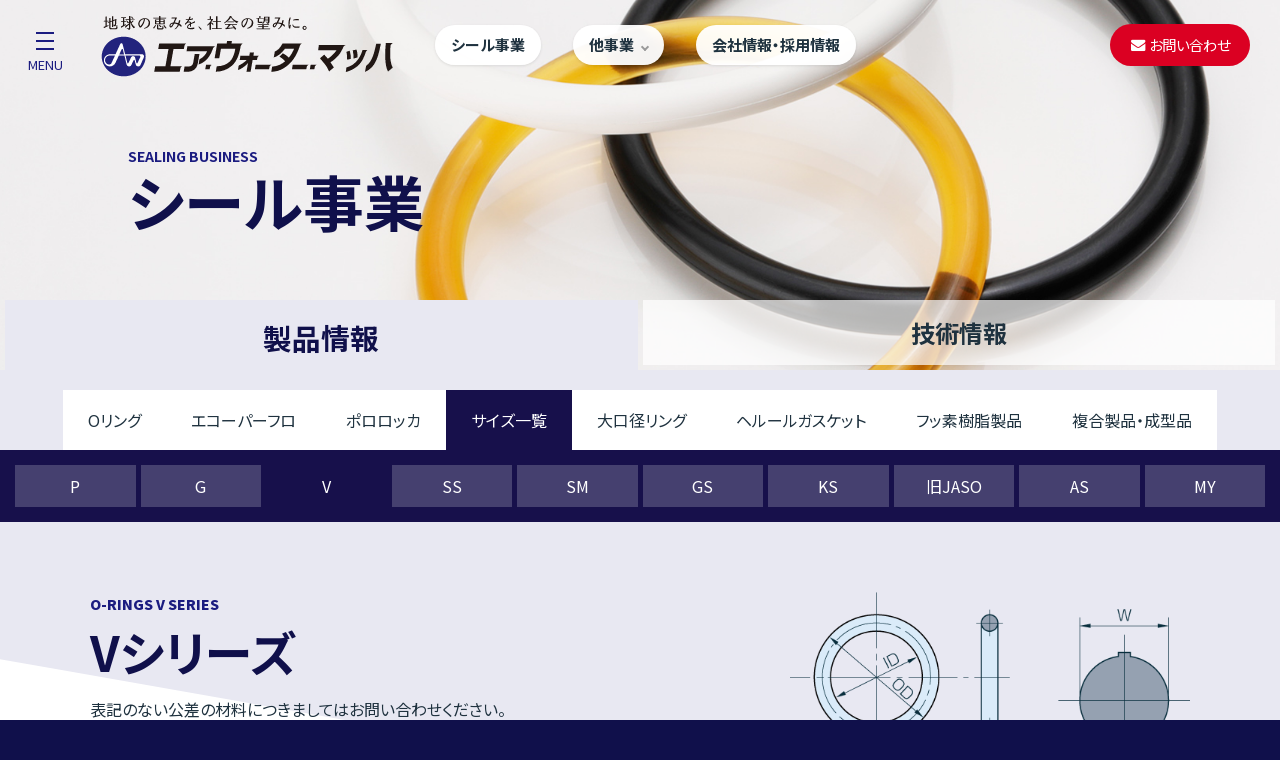

--- FILE ---
content_type: text/html; charset=UTF-8
request_url: https://www.awimach.com/sealing/products/size/oring.php?series=V
body_size: 146980
content:
<!doctype html><html>
<head>
<!-- Global site tag (gtag.js) - Google Analytics -->
<script async src="https://www.googletagmanager.com/gtag/js?id=UA-128200777-1"></script>
<script>
  window.dataLayer = window.dataLayer || [];
  function gtag(){dataLayer.push(arguments);}
  gtag('js', new Date());

  gtag('config', 'UA-128200777-1');
</script>
<meta charset="UTF-8">
<meta http-equiv="X-UA-Compatible" content="IE=Edge">
<meta name="robots" content="index,follow">
<meta name="viewport" content="width=device-width"><link rel="canonical" href="https://www.awimach.com/sealing/products/size/oring.php?series=V"><link rel="alternate" href="https://www.awimach.com/en/sealing/" hreflang="en"><link rel="alternate" href="https://www.awimach.com/zhcn/sealing/" hreflang="zh-Hans"><link rel="alternate" href="https://www.awimach.com/zhtw/sealing/" hreflang="zh-Hant"><title>Oリングサイズ表｜エア・ウォーター・マッハ株式会社</title>
<meta name="format-detection" content="telephone=no">
<meta name="Description" content="">
<meta name="Keywords" content="">
<link rel="icon" href="/favicon.ico">
<link rel="apple-touch-icon" href="/apple-touch-icon-152x152.png" sizes="152x152">
<link rel="icon" href="/favicon-192x192.png" sizes="192x192" type="image/png">
<link rel="stylesheet" href="https://fonts.googleapis.com/css?family=Noto+Sans+JP:400,700,900">
<link rel="stylesheet" href="//netdna.bootstrapcdn.com/font-awesome/4.6.3/css/font-awesome.css">
<link rel="stylesheet" href="//code.jquery.com/ui/1.12.1/themes/base/jquery-ui.css"><link rel="stylesheet" type="text/css" href="/share/css/base.css">
<link rel="stylesheet" type="text/css" href="/share/css/sub.css">
<link rel="stylesheet" type="text/css" href="/share/css/size.css">
<script src="//code.jquery.com/jquery-2.2.4.min.js"></script>
<script src="//code.jquery.com/ui/1.12.1/jquery-ui.js"></script>
<script src="//cdnjs.cloudflare.com/ajax/libs/jquery-easing/1.3/jquery.easing.min.js"></script>
<script src="/share/js/jquery.floatThead_.js"></script>
<script src="/share/js/jquery.matchHeight.js"></script>
<script src="/share/js/slick.min.js"></script>
<script src="/share/js/slick.js"></script>
<script src="/share/js/lightbox.js"></script>
<script src="/share/js/common.js"></script>
<script>
<!--
var gnvID    = '01';
var lnvID    = '04';
var lnv2ID   = '01';
var scrollDif = '50';
//-->
</script></head>
<body >
<div id="body">
	<header>
		<div class="header-left">
			<p class="logo">			<a href="/">
				<svg version="1.1" id="レイヤー_1" xmlns="http://www.w3.org/2000/svg" xmlns:xlink="http://www.w3.org/1999/xlink" x="0px" y="0px" viewBox="0 0 347.4 79.5" style="enable-background:new 0 0 347.4 79.5;" xml:space="preserve">
					<style type="text/css">
						.st0 {
							fill: #211714;
						}

						.st1 {
								fill: none;
							}

							.st2 {
								fill: #FFFFFF;
							}

							.st3 {
								fill: #22237D;
							}
						</style>
						<g>
							<path class="st0" d="M58,9.1c-2.2,0-4.2,0.9-5.7,2.4c-0.9,0.9-1.4,2.1-1.5,3.4c-0.1,0.8,0,1.6,0.2,2.3c0.3,0.7,0.7,1.3,1.1,1.9
		l0.1,0.1c0.2,0.3,0.6,0.4,0.9,0.4c0.7,0,1.5-0.8,2.7-2.6c1.4-2.1,2.2-4.5,2.5-7c0.8,0,1.6,0.3,2.3,0.7c1.2,0.8,1.8,2.1,1.8,3.5
		S61.9,16.9,61,18c-1,1.1-2.2,1.8-3.6,2.2l-0.2,0.2v0.3l0.1,0.2h0.1l0,0c1.1-0.1,2.2-0.5,3.2-1c2-0.9,3.4-3,3.4-5.2
		c0.1-1.5-0.5-3-1.7-4.1C61.1,9.6,59.6,9.1,58,9.1 M57.1,10.1c-0.3,2.1-1.1,4.1-2.2,5.8c-1,1.5-1.7,2.1-1.8,2.1l-0.3-0.4l-0.1-0.2
		c-0.4-0.6-0.6-1.4-0.5-2.1C52,12.9,54.2,10.6,57.1,10.1L57.1,10.1z" />
							<polyline class="st0" points="70.4,16.9 69.8,16.9 69.7,17 67.2,20.2 67.2,20.4 67.4,20.5 68.7,20.5 68.8,20.4 70.6,17.2 70.6,17
							70.4,16.9 	" />
							<path class="st0" d="M78.4,17.6h-0.2L78,17.8c-0.1,0.8-0.2,1.6-0.4,2.4c-0.1,0.2-0.6,0.2-2.5,0.2c-0.6,0-1.3,0-1.9,0v-3.7L73,16.5
							h-1.1l-0.2,0.2v2.5c0,0.2,0,0.4,0,0.6v0.7c0,0.5,0.1,0.9,0.6,1.1s0.6,0.2,2.9,0.2h1.1c0.5,0,1,0,1.4-0.1c0.7-0.1,1.3-0.6,1.3-1.3
							c0,0,0,0-0.3-2.6L78.4,17.6" />
							<polyline class="st0" points="74.7,16.4 74,16.4 73.8,16.5 73.8,16.8 75.3,19 75.5,19.1 76.8,19.1 76.9,19 76.9,18.7 74.8,16.5
		74.7,16.4 	" />
							<path class="st0" d="M26.8,16.8h-0.2L26.4,17c-0.1,1-0.3,2-0.5,2.9c-0.1,0.3-0.1,0.3-0.7,0.4c-0.3,0-2.4,0-3.3,0
		c-0.7,0-1.4,0-2.2-0.1v-6.7l1.6-0.6v6l0.2,0.2h1l0.2-0.2v-6.5l2.1-0.8c0,1.4,0,2.8-0.2,4.1c-0.1,0.9-0.1,0.9-0.5,0.9H23l-0.2,0.2
		V17l0.1,0.2c0.4,0.1,0.7,0.5,0.9,0.9l0.2,0.2c0.4,0,0.8-0.2,1.1-0.4c0.4-0.3,0.6-0.6,0.7-1.1c0.3-1.8,0.4-3.6,0.4-5.4v-1l-0.1-0.2
		L26,10.1h-0.2l-3.2,1.2V7.1l-0.2-0.2h-1l-0.2,0.2V9c0,0.6,0,1.5,0,3l-1.6,0.6V9l-0.2-0.2h-1L18.2,9v4.1l-1.5,0.5l-0.1,0.2v0.4
		l0.1,0.2h0.2l1.4-0.5v2.7v3.7c0.1,1.3,0.7,1.3,3.4,1.3h2.1c0.7,0,1.4,0,2-0.1H26c0.7,0,1.3-0.6,1.4-1.3c0-0.2-0.2-3.3-0.2-3.3
		L26.8,16.8" />
							<path class="st0" d="M44.6,16.8c-0.5-0.6-0.9-1.2-1.3-1.9l-0.2-0.4h0.2l0.2-0.1l2.1-2.2V12l-0.2-0.1h-1.2H44l-1.2,1.8
							c-0.4-0.9-0.6-1.8-0.8-2.7h4.5l0.2-0.2v-0.4l-0.2-0.2h-4.6V7l-0.2-0.2h-1L40.4,7v3.1h-3.8l-0.2,0.2v0.4l0.2,0.2h3.8v4.2l-4.1,2.6
							L36.2,18v1.6l0.1,0.2h0.2l3.8-3.4v3.8l-0.1,0.1H38l-0.2,0.2v0.3L38,21l0.4,0.1c0.4,0.1,1.2,0.5,1.3,0.9l0.2,0.2l0,0
							c0.5-0.1,0.9-0.2,1.3-0.4c0.6-0.3,0.6-1,0.6-1.7v-6.5c0.3,1,0.6,1.9,1,2.8c0.6,1.5,1.5,2.8,2.6,3.9h0.3l1.3-0.9l0.1-0.2L47,19
							C46.2,18.5,45.3,17.7,44.6,16.8" />
							<polygon class="st0" points="44,9.7 44,9.7 44.1,9.8 45.3,9.8 45.5,9.6 45.5,9.4 43.6,7.4 43.4,7.4 42.8,7.4 42.6,7.5 42.6,7.7
		" />
							<path class="st0" d="M224.5,11.7h0.2c1-0.2,2.1-0.3,3.1-0.3c0.9,0,1.8,0,2.6,0.2h0.2l0.1-0.2v-1l-0.2-0.2c-0.9-0.1-1.9-0.2-2.8-0.1
		c-1.1,0.1-2.2,0.3-3.2,0.7l-0.1,0.2v0.5L224.5,11.7L224.5,11.7" />
		<path class="st0" d="M189.6,15.2v0.2l0.2,0.1h0.5h0.1c0.5-0.3,0.8-0.7,1.2-1.2s0.7-1.1,0.9-1.8h3.6v0.6c0,0.3-0.1,0.8-0.5,0.8H194
		l-0.2,0.2v0.2l0.2,0.2l0.3,0.1c0.2,0,0.3,0.1,0.4,0.1c0.3,0.1,0.5,0.3,0.6,0.6l0.2,0.1c1.2-0.2,1.7-0.3,2-1.2
		c0.2-0.8,0.3-1.7,0.2-2.5v-4l-0.2-0.2h-5.8l-0.2,0.2v0.9c0,1.4-0.1,2.9-0.4,4.3C190.8,13.9,190.3,14.6,189.6,15.2 M192.9,9.7
		c0-0.4,0-0.7,0.1-1.2h3.2c0,0.3,0,0.8,0,1.2H192.9z M196.2,10.6v1.2h-3.4c0.1-0.4,0.1-0.7,0.2-1.2H196.2z" />
							<polyline class="st0" points="17.2,17 15.5,17.5 15.5,12.9 17.3,12.9 17.5,12.6 17.5,12.3 17.3,12.1 15.5,12.1 15.5,7.6 15.3,7.3
							14.3,7.3 14,7.6 14,12.1 12.3,12.1 12.1,12.3 12.1,12.6 12.3,12.9 14,12.9 14,18.1 12.2,18.7 12.1,18.9 12.1,20.1 12.2,20.3
							12.3,20.3 12.4,20.3 17.4,17.7 17.5,17.5 17.5,17.2 17.4,17 17.2,17 	" />
							<polyline class="st0" points="37,16.4 37,16 36.9,15.8 36.7,15.8 35,16.6 35,13.2 36.8,13.2 37,13 37,12.6 36.8,12.4 35,12.4
							35,8.9 36.8,8.9 37,8.7 37,8.3 36.8,8.1 31.7,8.1 31.5,8.3 31.5,8.7 31.7,8.9 33.5,8.9 33.5,12.4 31.7,12.4 31.5,12.6 31.5,13
							31.7,13.2 33.5,13.2 33.5,17.3 31.6,18.2 31.5,18.4 31.5,19.6 31.6,19.8 31.7,19.8 31.8,19.8 36.9,16.6 37,16.4 	" />
							<polyline class="st0" points="38.9,14.5 40.1,14.5 40.3,14.3 40.3,14.1 38.2,11.9 38,11.8 37.4,11.8 37.2,11.9 37.2,12.1
							38.7,14.4 38.9,14.5 	" />
							<path class="st0" d="M212.8,15.5l-0.1-0.1l0.2-0.5c0.1-0.2,0.1-0.4,0.2-0.6l0.6-2.5v-0.2l-0.2-0.1h-1.2l-0.2,0.2v0.1
							c-0.3,1.3-0.4,2.1-0.4,2.2l-0.1,0.2c0,0.2-0.1,0.4-0.1,0.5c-1.3-0.4-2.6-0.7-4-0.8c0.1-0.2,0.2-0.5,0.5-1c1.1-2.2,1.9-4.2,1.9-4.2
							V8.6l-0.2-0.1H204l-0.2,0.2v0.7l0.2,0.2h3.8c-0.1,0.4-0.4,1.1-0.8,1.9l-0.5,1.1c-0.2,0.5-0.4,0.9-0.6,1.3c-1.1,0-2.2,0.4-3.2,1.1
							c-0.7,0.6-1.2,1.5-1.2,2.5c0,1.1,0.7,2,1.5,2c0.5,0,1.1-0.4,1.8-1.2c0.7-1,1.4-2.1,2-3.2c1.4,0,2.8,0.4,4.1,1
							c-0.3,0.9-0.8,1.8-1.4,2.7c-0.6,0.8-1.3,1.5-2.1,2.1l-0.1,0.2v0.3l0.1,0.2h0.1h0.1c2.1-1,3.7-2.7,4.5-4.8l0,0
							c0.8,0.5,1.5,1,2.2,1.7c0.2,0.1,0.3,0.2,0.4,0.3h0.2l0.1-0.2V17l-0.1-0.2C214.4,16.3,213.6,15.9,212.8,15.5 M205.4,15.2
							c-0.8,1.4-1.6,3-2.1,3L203,18c-0.2-0.2-0.3-0.5-0.2-0.8C202.9,16.1,203.7,15.5,205.4,15.2" />
							<path class="st0" d="M184.6,13.1c0,0.7,0.1,1,0.5,1.2c0.7,0.1,1.3,0.2,2,0.2h2.7l0.2-0.2v-0.9l-0.2-0.2h-2.5c-0.6,0-1.1,0-1.3,0
		V9.6h4.8l0.2-0.2V9l-0.2-0.2h-3V7l-0.2-0.2h-1.1L186.2,7v1.8h-3.1L183,9v0.4l0.2,0.2h1.4L184.6,13.1z" />
							<path class="st0" d="M173.5,9.1c-2.2,0-4.2,0.9-5.7,2.4c-0.9,0.9-1.4,2.1-1.5,3.4c-0.1,0.8,0,1.6,0.3,2.3c0.3,0.7,0.6,1.3,1.1,1.8
		l0.1,0.1c0.2,0.3,0.6,0.4,0.9,0.4c0.7,0,1.6-0.8,2.6-2.6c1.4-2.1,2.2-4.5,2.5-7c0.8,0,1.6,0.3,2.3,0.7c1.2,0.8,1.9,2.1,1.8,3.5
		c0,1.4-0.5,2.7-1.4,3.8c-1,1.1-2.2,1.8-3.6,2.2l-0.1,0.2v0.3l0.1,0.2l0.1,0.1l0,0c1.1-0.1,2.2-0.5,3.2-1c2-0.9,3.4-3,3.4-5.2
		c0.1-1.5-0.5-3-1.7-4.1C176.6,9.6,175.1,9.1,173.5,9.1 M172.5,10.1c-0.3,2.1-1.1,4.1-2.2,5.8c-1,1.6-1.6,2.1-1.8,2.1l-0.3-0.4
		l-0.1-0.2c-0.4-0.6-0.6-1.3-0.6-2.1c0-2.5,2.2-4.8,5-5.3L172.5,10.1z" />
		<polygon class="st0" points="157.9,13.7 158.1,13.5 158.1,13.1 157.9,12.9 150.7,12.9 150.4,13.1 150.4,13.5 150.7,13.7 	" />
		<polyline class="st0" points="198.2,20.7 191.3,20.7 191.3,19 196.2,19 196.4,18.8 196.4,18.4 196.2,18.2 191.3,18.2 191.3,16.8
		197.1,16.8 197.4,16.5 197.4,16.2 197.1,15.9 184.6,15.9 184.4,16.2 184.4,16.5 184.6,16.8 189.7,16.8 189.7,18.2 185.3,18.2
		185.1,18.4 185.1,18.8 185.3,19 189.7,19 189.7,20.7 183.5,20.7 183.3,20.9 183.3,21.3 183.5,21.5 198.2,21.5 198.5,21.3
		198.5,20.9 198.2,20.7 	" />
							<path class="st0" d="M162.5,12.7c-1.4-0.3-2.7-0.8-3.9-1.6c-1.4-0.8-2.6-2-3.4-3.4l0.2-0.3V7.2L155.2,7l-1.6-0.4l-0.3,0.2
							c-0.1,0.4-0.3,0.8-0.5,1.2c-1,1.6-2.2,3.1-3.6,4.4c-0.7,0.7-1.5,1.4-2.4,1.9l-0.1,0.1v0.2l0.2,0.2l0.2,0.1h0.1l0,0
							c1.5-0.7,2.8-1.6,4-2.7c1.3-1.1,2.5-2.4,3.4-3.9c0.2,0.3,0.3,0.6,0.6,0.9c0.7,1,1.5,1.9,2.3,2.8c1.1,1.1,2.4,2,3.8,2.7h0.2l0.1-0.1
							c0.3-0.9,0.5-1.1,1-1.2l0.2-0.2V13L162.5,12.7" />
							<path class="st0" d="M237.1,17.7c-1.2,0-2.3,1-2.3,2.3c0,1.2,1,2.3,2.3,2.3c1.2,0,2.2-1,2.3-2.2C239.4,18.8,238.4,17.8,237.1,17.7
		C237.2,17.7,237.2,17.7,237.1,17.7 M238.4,20c0,0.7-0.5,1.2-1.2,1.2l0,0c-0.7,0-1.2-0.6-1.2-1.2c0-0.7,0.6-1.2,1.2-1.2
		C237.8,18.8,238.4,19.3,238.4,20" />
		<path class="st0" d="M67.8,9.4h6.3v1.1h-4.4l-0.2,0.2v5l0.2,0.2h10.5l0.2-0.2v-3.2c0,0,0-0.6,0-1v-0.7l-0.2-0.2h-4.6V9.4h6.3
		l0.2-0.2V8.8l-0.2-0.2h-6.3V7l-0.2-0.2h-1.1L74.1,7v1.6h-6.3l-0.2,0.2v0.4L67.8,9.4 M78.9,15.1h-3.3v-1.6h3.3V15.1z M78.9,12.7
		h-3.3v-1.4h3.3V12.7z M71,11.3h3.1v1.4H71V11.3z M71,13.5h3.1v1.6H71V13.5z" />
							<path class="st0" d="M231.2,18.3c-1.4,0.3-2.9,0.4-4.3,0.2c-2.5-0.2-2.5-1.8-2.5-1.9l-0.1-0.2l-0.2-0.1h-0.4l-0.2,0.2
							c0,0.9,0.3,1.8,1,2.4c1.4,1.1,2.6,1.1,4.4,1.1c0.8,0,1.6-0.1,2.4-0.3l0.2-0.2v-1.1l-0.1-0.2L231.2,18.3" />
							<path class="st0" d="M221.6,16.5h-0.4l-0.2,0.1l-0.5,1.3c-0.1-0.7-0.2-1.4-0.2-2.1c0.1-2.4,0.5-4.7,1.2-7V8.6l-0.2-0.1h-0.9
		l-0.2,0.1c-0.8,2.3-1.2,4.6-1.2,7c0,1.7,0.2,3.3,0.6,4.9l0.2,0.2h1l0.2-0.2c0,0,0.1-0.5,0.3-1.6c0.2-0.8,0.3-1.7,0.4-2.2v-0.2
		L221.6,16.5" />
							<path class="st0" d="M97,15.5l-0.1-0.1l0.2-0.6c0.1-0.2,0.1-0.4,0.2-0.5l0.6-2.6v-0.2l-0.2-0.1h-1.2l-0.2,0.2c0,0-0.4,2.1-0.5,2.4
		l-0.1,0.2c-0.1,0.2-0.1,0.4-0.1,0.5c-1.3-0.4-2.6-0.7-4-0.8l0.5-1l0,0c1.1-2.3,1.9-4.2,2-4.3l0,0l-0.2-0.1h-5.7L88,8.7v0.7l0.2,0.2
		H92c-0.1,0.4-0.4,1.1-0.8,1.9l-0.5,1.1c-0.2,0.5-0.4,0.9-0.6,1.4c-1.1,0-2.2,0.4-3.2,1.1c-0.7,0.6-1.2,1.5-1.2,2.5
		c0,1.1,0.7,2,1.5,2c0.5,0,1.1-0.4,1.8-1.2c0.7-1,1.4-2.1,2-3.2c1.4,0.1,2.8,0.4,4.1,1c-0.3,0.9-0.8,1.8-1.4,2.7
		c-0.6,0.8-1.3,1.5-2.1,2.1l-0.1,0.2v0.3l0.1,0.2h0.1h0.1c0.9-0.4,1.7-1,2.3-1.7c0.9-0.9,1.6-2,2.1-3.1l0,0c0.8,0.5,1.5,1,2.2,1.7
		l0.3,0.2l0.1,0.1H99l0.1-0.2v-1.6L99,16.9C98.5,16.3,97.8,15.9,97,15.5 M89.5,15.2c-0.8,1.4-1.6,3-2.1,3L87.1,18
		c-0.2-0.2-0.2-0.5-0.2-0.8C87.1,16.1,87.9,15.4,89.5,15.2" />
							<path class="st0" d="M114.3,12.5l-4.2,2c-0.2-0.9-1-1.6-2-1.6c-0.5,0-0.9,0.1-1.4,0.3c0.4-0.6,0.8-1.2,1.2-1.9
							c1.3-0.1,2.6-0.3,3.9-0.7l0.2-0.2l0.1-0.9L112,9.3h-0.2c-1,0.3-2.1,0.6-3.2,0.8V10c0.2-0.4,0.9-2.4,0.9-2.4V7.5l-0.2-0.1h-1.1
							L108,7.6c0,0-0.3,1-0.5,1.7c-0.1,0.3-0.3,0.7-0.4,1c-0.9,0-1.8,0-2.8-0.1H104l-0.1,0.2v0.4l0.2,0.2c0.8,0.2,1.6,0.3,2.3,0.3
							c-0.8,1.5-1.9,2.8-3.2,3.8l-0.1,0.2v1l0.1,0.2h0.2c0.1-0.1,0.6-0.5,1.1-0.9c1.3-1.2,2.3-1.8,3.3-1.8c0.3,0,0.5,0.1,0.6,0.4
		c0.1,0.3,0.2,0.6,0.2,0.9v0.1c-0.7,0.4-1.4,0.9-2,1.4c-0.7,0.6-1.2,1.5-1.2,2.4s0.5,1.7,1.3,2c1.1,0.4,2.3,0.6,3.5,0.5
		c1,0,2.8-0.2,3-0.2l0.2-0.2v-1.3l-0.1-0.2h-0.2c-1.3,0.3-2.7,0.5-4.1,0.5c-1.7,0-2.6-0.4-2.6-1.1c0.1-0.5,0.3-1,0.8-1.4
		c0.4-0.4,0.9-0.8,1.4-1.1v1.9l0.2,0.2h0.9l0.2-0.2v-2.7c1.3-0.6,4-1.5,4.3-1.6l0.2-0.2v-1.2L114.3,12.5L114.3,12.5" />
							<polygon class="st0" points="80,17 80,17 79.8,16.9 79.2,16.9 79,17 79,17.2 80.8,20.4 81,20.5 82.2,20.5 82.4,20.4 82.4,20.2 	" />
							<polyline class="st0" points="144.1,20.5 139.4,20.5 139.4,13.4 143.2,13.4 143.4,13.2 143.4,12.9 143.2,12.6 139.4,12.6
		139.4,7.1 139.1,6.9 138,6.9 137.8,7.1 137.8,12.6 134.4,12.6 134.1,12.9 134.1,13.2 134.4,13.4 137.8,13.4 137.8,20.5 133.5,20.5
		133.2,20.7 133.2,21.1 133.3,21.2 133.5,21.3 144.1,21.3 144.3,21.1 144.3,20.7 144.1,20.5 	" />
							<path class="st0" d="M161.2,15.6H148l-0.2,0.2v0.4l0.2,0.2h4.1l-2.1,3.4l-1.2,0.1l-0.2,0.2v1.2l0.1,0.2h0.2l9.2-1.2
							c0.1,0.2,0.2,0.4,0.4,0.7c0.4,0.7,0.6,1.1,0.6,1.1l0.2,0.1l0,0l0.1-0.1l1.1-1V21c-0.5-0.8-1.2-1.6-1.9-2.3l-0.2-0.2
							c-0.7-0.6-1.4-1.1-2.1-1.6H156l-0.2,0.1v0.3c0.7,0.7,1.3,1.5,1.8,2.3l-6.3,0.3l2.9-3.3h7l0.2-0.2V16l-0.2-0.2" />
							<polygon class="st0" points="119.1,18.5 119,18.4 118.3,18.4 118.1,18.5 118.1,18.8 120.4,21.8 120.6,21.9 121.8,21.9 122,21.8
		122,21.5 	" />
		<path class="st0" d="M134,16.4l0.4,0.5l0,0l0.2,0.1l0.1-0.2v-1.5l-0.1-0.2c-0.7-0.6-1.4-1-2.3-1.3c0.8-0.9,1.4-1.9,2-2.9
		c0.1-0.2,0.2-0.4,0.3-0.6v-0.2l-0.2-0.1h-2.2V7.1L132,6.9h-1.1l-0.2,0.2v3h-2.3l-0.2,0.2v0.4l0.2,0.2h4.2c-0.5,1.1-1.1,2.1-1.9,3
		c-0.8,1-1.7,1.9-2.6,2.7l-0.1,0.2v0.5l0.1,0.2h0.2c0.8-0.5,1.6-1.1,2.3-1.8V22l0.2,0.2h1.1l0.2-0.2v-7.2
		C133,15.3,133.6,15.8,134,16.4" />
	</g>
	<path class="st1" d="M51.7,50.7H36.3l2.1,8.4c0.1,0.3,0.3,0.5,0.6,0.5c0.2,0,0.5-0.1,0.6-0.4l3-6.5c0.4-0.8,1.2-1.4,2.2-1.4
	c1.1,0,2.1,0.7,2.3,1.8l1.5,5.9c0.1,0.3,0.3,0.5,0.6,0.5c0.2,0,0.5-0.1,0.6-0.4l3.1-6.7c0.1-0.2,0.1-0.3,0.1-0.5
	C53,51.2,52.4,50.7,51.7,50.7 M32.7,43.2c-0.2,0-0.5,0.1-0.5,0.4l-2.7,5.8h5.3l-1.4-5.7C33.3,43.4,33,43.3,32.7,43.2 M34.3,29.7
	c-13.6,0-24.6,9.9-24.6,22.2s11,22.2,24.6,22.2s24.6-9.9,24.6-22.2S47.9,29.7,34.3,29.7 M53,61.3c-0.7,1.4-2.3,2-3.7,1.4
	c-0.8-0.4-1.4-1.1-1.6-1.9L46.5,56c-0.1-0.3-0.3-0.5-0.6-0.5c-0.2,0-0.5,0.1-0.6,0.4l-2.5,5.4c-0.7,1.4-2.3,2-3.8,1.4
	c-0.8-0.4-1.3-1.1-1.5-1.9L35,50.7h-6.1L25,59.1c-1.6,3.4-5.6,4.8-9,3.2s-4.8-5.6-3.2-9c1.1-2.4,3.5-3.9,6.1-3.9h6.2l5.3-11.5
	c0.2-0.5,0.8-0.9,1.3-0.9c0.7,0,1.3,0.5,1.4,1.1L36,49.4h18.7c1.4,0,2.5,1.1,2.5,2.5c0,0.4-0.1,0.7-0.2,1.1L53,61.3z M13.3,56.2
	c0,2.6,2.1,4.7,4.7,4.7c1.1,0,2.1-0.6,2.5-1.6l4-8.6h-5.7C15.8,50.7,13.3,53.1,13.3,56.2L13.3,56.2" />
	<path class="st0" d="M241.5,61.4h-17.7l-0.8,5h16l0.4-1.9C239.5,63.1,240.3,61.9,241.5,61.4" />
	<path class="st0" d="M248.9,61.4h-5l-0.9,5h5l0.4-2c0.1-1.3,0.9-2.4,2.1-3H248.9" />
	<path class="st0" d="M264.6,68.8c-3-5.5-1.3-4.2-10.3-14.7l4.8-4.1c1,1.1,2.2,2.3,4,4.5c2.9-1.3,8.4-7.1,9.8-9.4h-20.6l0.8-5.8h30
	c-2.2,0.7-2.7,2.6-3.2,3.7c-1,2.1-2.2,4.2-3.5,6.2c-2.8,3.7-6.3,6.9-10.3,9.4c1.6,2.3,3,4.5,3.8,5.8L264.6,68.8" />
	<path class="st0" d="M284,64.4c5.5-1.8,7.1-3,9.4-5.1c3.3-3,6.4-7.1,8.7-14.5h5.5c-1.1,0.4-1.8,1.9-2,2.7c-0.7,2.1-1.5,4.2-2.5,6.2
	c-1.5,3.5-3.8,6.6-6.6,9.1c-3.9,3.2-8.4,5.5-13.2,6.7L284,64.4 M284.8,55.8c0.2-3-0.1-6.1-0.8-9l3.7-1.2c0.9,2.9,1.3,6,1.2,9.1
	L284.8,55.8z M291.9,54.4c0.2-3.1-0.1-6.2-0.8-9.2l4.2-0.9c0.9,2.9,1.3,5.9,1.1,8.8L291.9,54.4z" />
	<path class="st0" d="M306.1,62.5c7-4.5,9.4-16.2,11.3-24.7h5.2c-0.7,2.9-1.5,7.5-2.9,12.2c-2.2,7.7-6.1,15.9-14.9,19.3L306.1,62.5
	M336.3,37.1c-1.3,0.4-2.3,1.3-2.8,2.5c-0.4,3.2-0.6,6.5-0.5,9.7c0,9.2,1.9,13.1,2.9,15.3l-5.3,4.3c-3.6-6-3.7-21.1-2.4-31.9
	L336.3,37.1z" />
	<path class="st0" d="M184.1,54.1c0.1-1.3,0.9-2.4,2.1-3h-6.4l0.6-3.6h-4.6l-0.6,3.6h-10l-0.8,4.9h7.8c-2.6,2.6-5.6,4.7-8.9,6.2
	l-0.9,4.9c1,0,3.7-1.1,7.3-3.9c1.4-1.1,2.8-2.3,4-3.6l-1.7,9.6h4.6l2.3-13.2h4.9L184.1,54.1" />
	<path class="st0" d="M114,49.2l-1.7,9.8c-0.7,3.8-3.2,4.4-7.5,4.4h-2.2l-1,5.9h3.1c5.6,0,11.3-1.9,12.7-9.3l1.9-10.7L114,49.2" />
	<path class="st0" d="M86.8,63l3.4-19.3h11.6l0.6-3.2c0.1-1.3,0.9-2.4,2.1-3H74.2l-1.1,6.2h11.5L81.2,63H69.7l-1.1,6.2h28.6l0.6-3.2
	c0.1-1.3,0.9-2.4,2.1-3H86.8" />
	<path class="st0" d="M136.9,40.5h-31.1l-1,5.8h23.1c-1.7,3.9-4.7,7.1-8.6,8.9l-1,5.9c8.4-2.7,13.4-9.7,16.3-18.4
	C135.2,41.8,136,41,136.9,40.5" />
	<path class="st0" d="M182.3,61.4l-0.9,4.9h15.9l0.4-1.9c0.1-1.3,0.9-2.4,2.1-3H182.3" />
	<path class="st0" d="M234,37.5h-21.6c-2.6,4.9-5,7.4-8.7,9.1l-1.1,6.5c3.8-0.9,8.6-4.2,12.6-9.8h10.2c-1.5,3.6-3.4,7-5.9,10
	c-2-1.9-4.2-3.6-6.7-4.8l-3.8,3.7c2.3,1.4,4.5,3.2,6.4,5.2c-4.1,3.6-9.2,5.7-14.6,6l-1,5.8c5,0,9.8-1.4,14.1-4.1
	c8.2-5,14.3-13.1,18.1-25.6C232.4,38.7,233.1,38,234,37.5" />
	<path class="st0" d="M131.6,61.4h-4.9l-0.9,4.9h4.9l0.4-1.9c0.1-1.3,0.9-2.4,2.1-2.9L131.6,61.4" />
	<path class="st0" d="M165.6,40.2c0.4-1.1,1.1-2,2.1-2.7h-12.5l0.5-2.8h-5.4l-0.5,2.8h-10.6L136.3,54h5.2l1.9-10.6h16
	c-0.1,0.8-0.7,3.8-0.9,4.5c-1,3.3-2.6,7.5-5.2,9.8c-4,3.6-9.2,5.5-14.6,5.2l-1.1,6.2c6.5,0.1,12.8-2.2,17.7-6.4
	c7.1-6.1,9-15.4,10.2-22.3L165.6,40.2" />
	<rect class="st1" width="347.4" height="79.5" />
	<ellipse class="st2" cx="33.9" cy="52.4" rx="23.7" ry="21.5" />
	<path class="st3" d="M51.9,50.9H36.4l2.1,8.4c0.1,0.3,0.3,0.5,0.6,0.5c0.2,0,0.5-0.2,0.6-0.4l3-6.4c0.4-0.8,1.2-1.4,2.2-1.4
	c1.1,0,2.1,0.8,2.3,1.8l1.5,5.9c0.1,0.3,0.3,0.5,0.6,0.5c0.2,0,0.5-0.2,0.6-0.4l3.1-6.7c0.1-0.2,0.1-0.3,0.1-0.5
	C53.1,51.4,52.5,50.9,51.9,50.9 M32.8,43.5c-0.2,0-0.5,0.1-0.6,0.4l-2.7,5.8h5.3L33.4,44C33.4,43.7,33.1,43.5,32.8,43.5 M34.4,29.9
	c-13.6,0-24.6,9.9-24.6,22.2s11,22.2,24.6,22.2S59,64.4,59,52.1C59,39.9,48,29.9,34.4,29.9 M53.2,61.6c-0.4,1-1.4,1.6-2.6,1.6
	c-1.3,0-2.4-0.9-2.7-2.1l-1.2-4.8c-0.1-0.3-0.3-0.5-0.6-0.5c-0.2,0-0.5,0.2-0.6,0.4L43,61.6c-0.5,1-1.4,1.6-2.6,1.6
	c-1.3,0-2.4-0.9-2.7-2.1l-2.5-10.2H29l-3.9,8.4c-1.1,2.3-3.4,3.9-6.1,3.9c-3.7,0-6.8-3-6.8-6.8c0-3.7,3-6.8,6.8-6.8h6.2l5.3-11.5
	c0.2-0.5,0.7-0.9,1.3-0.9c0.7,0,1.3,0.5,1.4,1.1L36,49.5h18.7c1.4,0,2.5,1.1,2.5,2.5c0,0.4-0.1,0.7-0.2,1L53.2,61.6z M13.5,56.4
	c0,2.6,2.1,4.7,4.7,4.7c1.1,0,2.1-0.7,2.5-1.6l4-8.6H19C15.9,50.9,13.5,53.4,13.5,56.4" />
	<rect x="6.3" y="-53.8" class="st1" width="268.3" height="56.2" />
</svg>

<svg class="w" version="1.1" id="レイヤー_1" xmlns="http://www.w3.org/2000/svg" xmlns:xlink="http://www.w3.org/1999/xlink" x="0px" y="0px" viewBox="0 0 347.4 79.5" style="enable-background:new 0 0 347.4 79.5;" xml:space="preserve">
	<g>
							<g>
								<path class="cls-1" d="M58.3,8.6c-2.2,0-4.2,0.9-5.7,2.4c-0.9,0.9-1.4,2.1-1.5,3.4c-0.1,0.8,0,1.6,0.3,2.4c0.3,0.7,0.7,1.3,1.1,1.9
							v0.1c0.2,0.3,0.6,0.4,0.9,0.4c0.7,0,1.5-0.8,2.7-2.6c1.4-2.1,2.2-4.5,2.5-7c0.8,0,1.6,0.3,2.3,0.7c1.2,0.8,1.9,2.1,1.8,3.5
							c0,1.4-0.5,2.8-1.4,3.9c-1,1.1-2.2,1.8-3.6,2.2l-0.1,0.2v0.3v0.2h0.2l0,0c1.1-0.2,2.2-0.5,3.3-1c2-1,3.4-3,3.4-5.2
							c0.1-1.5-0.5-3-1.7-4.1c-1.2-1-2.8-1.6-4.4-1.5 M57.2,9.6c-0.3,2.1-1.1,4.1-2.2,5.8c-1,1.5-1.6,2.1-1.8,2.1l-0.3-0.4l-0.1-0.2
							c-0.4-0.6-0.6-1.3-0.6-2.1C52.4,12.1,54.5,9.9,57.2,9.6L57.2,9.6z" />
								<polyline class="cls-1" points="70.8,16.5 70.2,16.5 70,16.6 67.6,19.7 67.6,20 67.8,20.1 69,20.1 69.2,20 71,16.8 71,16.6
								70.8,16.5 		" />
								<path class="cls-1" d="M78.8,17.2h-0.2l-0.2,0.2c-0.1,0.8-0.2,1.6-0.4,2.4c-0.1,0.2-0.6,0.2-2.5,0.2c-0.6,0.1-1.3,0.1-1.9,0v-3.7
								L73.3,16h-1.1L72,16.2v2.5c0,0.2,0,0.4,0,0.6V20c0,0.5,0.1,0.9,0.6,1.1c0.5,0.2,0.6,0.2,2.9,0.2h1.1c0.5,0,1,0,1.5,0
								c0.7-0.1,1.2-0.6,1.3-1.3c0,0,0,0-0.3-2.6L78.8,17.2" />
								<polyline class="cls-1" points="75,16 74.4,16 74.2,16.1 74.2,16.3 75.7,18.6 75.9,18.7 77.1,18.7 77.3,18.5 77.3,18.3 75.2,16
							75,16 		" />
							<path class="cls-1" d="M27.1,16.3h-0.3l-0.2,0.2c-0.1,1-0.3,2-0.6,2.9c-0.1,0.3-0.1,0.3-0.7,0.4h-3.3c-0.7,0-1.5,0-2.2-0.1V13
							l1.5-0.6v6.1l0.2,0.2h1l0.2-0.2v-6.7l2.1-0.8c0,1.4,0,2.8-0.2,4.1c-0.1,0.9-0.2,0.9-0.5,0.9h-1l-0.2,0.2v0.3l0.1,0.2
							c0.4,0.1,0.7,0.5,0.9,0.9l0.3,0.2c0.4,0,0.8-0.2,1.1-0.4c0.4-0.2,0.6-0.6,0.7-1.1c0.3-1.8,0.4-3.6,0.4-5.4v-1l-0.1-0.2h-0.1h-0.2
							L23,11V6.7l-0.2-0.2h-1l-0.2,0.2v1.9c0,0.6,0,1.5,0,3.1L20,12.2V8.6l-0.2-0.2h-1l-0.2,0.2v4.1l-1.5,0.6l-0.1,0.2v0.4l0.1,0.2h0.2
							l1.4-0.5v2.7v3.7c0,1.3,0.7,1.3,3.4,1.3H24c0.7,0,1.4,0,2.1,0h0.2c0.7,0,1.3-0.6,1.4-1.3c0-0.2-0.2-3.3-0.2-3.3L27.1,16.3" />
								<path class="cls-1" d="M44.9,16.4c-0.5-0.6-0.9-1.2-1.2-1.9L43.5,14h0.2h0.2l2.1-2.2v-0.2l-0.2-0.1h-1.2l-0.2,0.1l-1.2,1.8
								c-0.4-0.9-0.6-1.8-0.8-2.7h4.5l0.2-0.2V10l-0.2-0.2h-4.7V6.5l-0.2-0.2h-1l-0.2,0.2v3.2h-3.8l-0.2,0.2v0.4l0.2,0.2h3.8v4.2
								l-4.1,2.6l-0.1,0.2v1.5l0.1,0.2h0.2l3.8-3.4v3.8l-0.1,0.1h-2.3L38.1,20v0.3l0.2,0.2l0.4,0.1c0.4,0.1,1.2,0.5,1.3,0.9l0.2,0.2l0,0
								c0.5-0.1,0.9-0.2,1.4-0.4c0.6-0.3,0.6-1,0.6-1.7v-6.4c0.3,1,0.6,1.9,1,2.8c0.6,1.5,1.5,2.8,2.7,3.9h0.3l1.3-0.9l0.1-0.2l-0.1-0.2
								C46.5,18.1,45.6,17.3,44.9,16.4" />
								<polygon class="cls-1" points="44.3,9.2 44.3,9.2 44.4,9.3 45.6,9.3 45.8,9.2 45.8,8.9 43.9,7 43.7,6.9 43.1,6.9 42.9,7 42.9,7.2
							" />
								<path class="cls-1" d="M225.1,11.2h0.2c1-0.2,2.1-0.3,3.2-0.3c0.9,0,1.8,0,2.6,0.3h0.2l0.1-0.2v-1l-0.2-0.2
								c-0.9-0.1-1.9-0.2-2.8-0.1c-1.1,0.1-2.2,0.3-3.3,0.7l-0.2,0.2v0.6l0.1,0.2L225.1,11.2" />
								<path class="cls-1" d="M190.2,14.8V15l0.2,0.1h0.5h0.1c0.5-0.3,0.9-0.7,1.2-1.2c0.4-0.5,0.7-1.1,0.9-1.8h3.5v0.6
							c0,0.3-0.1,0.8-0.5,0.8h-1.6l-0.2,0.2v0.2l0.2,0.2h0.3c0.2,0,0.3,0.1,0.4,0.1c0.3,0.1,0.5,0.3,0.6,0.6l0.2,0.1
							c1.3-0.2,1.7-0.3,2-1.2c0.2-0.8,0.3-1.7,0.2-2.5V7.5l-0.2-0.2h-5.8l-0.2,0.2v0.9c0,1.4-0.1,2.9-0.4,4.3
							C191.2,13.4,190.8,14.2,190.2,14.8 M193.5,9.2c0-0.4,0-0.7,0-1.2h3.2v1.2H193.5z M196.7,10.1v1.3h-3.4c0.1-0.4,0.1-0.8,0.2-1.3
							H196.7z" />
							<polyline class="cls-1" points="17.5,16.5 15.8,17.1 15.8,12.4 17.6,12.4 17.8,12.2 17.8,11.8 17.6,11.6 15.8,11.6 15.8,7.1
							15.6,6.9 14.5,6.9 14.3,7.1 14.3,11.6 12.6,11.6 12.4,11.8 12.4,12.2 12.6,12.4 14.3,12.4 14.3,17.6 12.5,18.3 12.4,18.5
							12.4,19.6 12.5,19.8 12.6,19.9 12.6,19.9 17.7,17.3 17.8,17.1 17.8,16.7 17.7,16.5 17.5,16.5 		" />
								<polyline class="cls-1" points="37.3,15.9 37.3,15.6 37.2,15.4 37,15.4 35.3,16.2 35.3,12.7 37.1,12.7 37.3,12.5 37.3,12.1
								37.1,11.9 35.3,11.9 35.3,8.4 37.1,8.4 37.3,8.2 37.3,7.8 37.1,7.6 32,7.6 31.8,7.8 31.8,8.2 32,8.4 33.8,8.4 33.8,11.9 32,11.9
								31.8,12.1 31.8,12.5 32,12.7 33.8,12.7 33.8,16.9 31.9,17.7 31.8,17.9 31.8,19.2 31.9,19.4 32,19.4 32.1,19.4 37.2,16.1
								37.3,15.9 		" />
								<polyline class="cls-1" points="39.2,14 40.4,14 40.6,13.9 40.6,13.6 38.5,11.4 38.3,11.3 37.7,11.3 37.5,11.5 37.5,11.7 39,13.9
							39.2,14 		" />
							<path class="cls-1" d="M213.4,15h-0.1l0.2-0.5c0-0.3,0.1-0.4,0.2-0.6l0.6-2.5v-0.2H214h-1.2l-0.2,0.2v0.1c-0.3,1.3-0.4,2.1-0.5,2.3
							V14c0,0.2-0.1,0.4-0.1,0.5c-1.3-0.4-2.6-0.7-4-0.8l0.5-1c1.1-2.2,1.9-4.2,1.9-4.2V8.3l-0.2-0.1h-5.6l-0.2,0.2v0.7l0.2,0.2h3.8
							c-0.1,0.4-0.4,1.1-0.7,1.9c-0.2,0.5-0.4,0.8-0.5,1.1c-0.4,0.9-0.5,1.1-0.6,1.3c-1.1,0-2.3,0.4-3.2,1.1c-0.7,0.6-1.2,1.5-1.2,2.5
							c0,1.1,0.7,2,1.5,2c0.5,0,1.1-0.4,1.8-1.2c0.7-1.1,1.2-2.2,1.7-3.3c1.4,0,2.8,0.4,4.1,1c-0.3,0.9-0.8,1.8-1.4,2.7
							c-0.6,0.8-1.3,1.5-2.1,2.1l-0.1,0.2V21l0.1,0.2h0.1h0.1c0.9-0.4,1.7-1,2.4-1.7c0.9-0.9,1.6-2,2.1-3.1l0,0c0.8,0.5,1.6,1,2.2,1.7
							l0.4,0.3h0.2l0.1-0.2v-1.5l-0.1-0.2C214.9,15.9,214.1,15.5,213.4,15 M205.8,14.8c-0.7,1.5-1.6,3.1-2.1,3.1l-0.3-0.2
							c-0.2-0.2-0.3-0.5-0.2-0.8C203.4,15.8,204.2,15.1,205.8,14.8" />
								<path class="cls-1" d="M185.1,12.6c0,0.7,0,1,0.5,1.2c0.7,0.1,1.4,0.2,2,0.2h2.8l0.2-0.2v-0.9l-0.2-0.2h-2.6c-0.4,0-0.8,0-1.3,0V9.2
							h4.8l0.2-0.2V8.6l-0.2-0.2h-3V6.5l-0.2-0.2h-1.1l-0.2,0.2v1.9h-3.1l-0.2,0.2v0.4l0.2,0.2h1.3L185.1,12.6z" />
								<path class="cls-1" d="M174,8.6c-2.2,0-4.2,0.9-5.7,2.4c-0.9,0.9-1.4,2.1-1.5,3.4c-0.1,0.8,0,1.6,0.3,2.4c0.3,0.7,0.6,1.3,1.1,1.9
							l0.1,0.1c0.2,0.3,0.6,0.4,0.9,0.4c0.7,0,1.5-0.8,2.7-2.6c1.4-2.1,2.2-4.5,2.5-7c0.8,0,1.6,0.3,2.3,0.7c1.2,0.8,1.9,2.1,1.8,3.5
							c0,1.4-0.5,2.8-1.4,3.9c-1,1.1-2.2,1.8-3.6,2.2l-0.2,0.2v0.3v0.2h0.1l0,0c1.1-0.2,2.2-0.5,3.2-1c2-1,3.4-3,3.4-5.2
							c0.1-1.5-0.5-3-1.7-4.1c-1.2-1-2.8-1.6-4.4-1.5 M173,9.6c-0.3,2.1-1.1,4.1-2.2,5.8c-1,1.5-1.6,2.1-1.8,2.1l-0.4-0.4l-0.1-0.2
							c-0.4-0.6-0.6-1.3-0.6-2.1c0.2-2.7,2.3-4.9,5-5.3L173,9.6z" />
							<polygon class="cls-1" points="158.4,13.3 158.7,13 158.7,12.7 158.4,12.4 151.1,12.4 150.9,12.7 150.9,13 151.1,13.3 		" />
							<polyline class="cls-1" points="198.8,20.3 191.9,20.3 191.9,18.6 196.7,18.6 197,18.4 197,18 196.7,17.8 191.9,17.8 191.9,16.3
							197.7,16.3 197.9,16.1 197.9,15.7 197.7,15.5 185.2,15.5 185,15.7 185,16.1 185.2,16.3 190.3,16.3 190.3,17.8 185.8,17.8
							185.6,18 185.6,18.4 185.8,18.6 190.3,18.6 190.3,20.3 184,20.3 183.8,20.5 183.8,20.9 184,21.1 198.8,21.1 199,20.9 199,20.5
							198.8,20.3 		" />
								<path class="cls-1" d="M162.9,12.3c-1.4-0.3-2.7-0.8-3.9-1.6c-1.4-0.9-2.6-2-3.5-3.4l0.2-0.3V6.7l-0.2-0.1L154,6.2l-0.3,0.2
							c-0.1,0.4-0.3,0.8-0.5,1.1c-1,1.6-2.2,3.1-3.6,4.5c-0.7,0.7-1.5,1.4-2.4,1.9l-0.1,0.1v0.2l0.2,0.2l0.2,0.1l0,0l0,0
							c1.4-0.7,2.8-1.6,4-2.7c1.3-1.1,2.4-2.5,3.4-3.9c0.2,0.3,0.3,0.6,0.6,0.9c0.7,1,1.5,1.9,2.3,2.8c1.1,1.1,2.4,2,3.8,2.7h0.2
							l0.1-0.1c0.3-0.9,0.5-1.1,1-1.2l0.2-0.2v-0.2L162.9,12.3" />
								<path class="cls-1" d="M237.8,17.2c-1.2,0-2.3,1-2.3,2.3c0,1.3,1,2.3,2.3,2.3c1.3,0,2.3-1,2.3-2.3c0,0,0,0,0,0
							C240.1,18.3,239.1,17.3,237.8,17.2C237.8,17.2,237.8,17.2,237.8,17.2 M239,19.5c0,0.7-0.6,1.2-1.2,1.2c-0.7,0-1.2-0.6-1.2-1.2
							c0-0.7,0.6-1.2,1.2-1.2C238.5,18.3,239,18.8,239,19.5" />
								<path class="cls-1" d="M68.1,9h6.3V10h-4.4l-0.2,0.2v5l0.2,0.2h10.5l0.2-0.2v-5L80.5,10h-4.6V9h6.3l0.2-0.2V8.3l-0.2-0.2h-6.3V6.6
							l-0.2-0.2h-1.1l-0.2,0.2v1.5h-6.4l-0.2,0.2v0.4L68.1,9 M79.3,14.6h-3.3v-1.5h3.3L79.3,14.6z M79.3,12.2h-3.3v-1.4h3.3L79.3,12.2z
							M71.4,10.8h3.1v1.5h-3.1V10.8z M71.4,13.1h3.1v1.5h-3.1V13.1z" />
								<path class="cls-1" d="M231.8,17.9c-1.4,0.4-2.9,0.4-4.3,0.3c-2.5-0.2-2.5-1.8-2.5-1.9l-0.1-0.2h-0.2h-0.4l-0.2,0.2
							c-0.1,0.9,0.3,1.8,1,2.4c1.3,0.9,2.8,1.3,4.4,1.1c0.8,0,1.6-0.1,2.4-0.4l0.2-0.2v-1.1L232,18L231.8,17.9" />
							<path class="cls-1" d="M222.2,16h-0.4l-0.2,0.1l-0.5,1.3c-0.1-0.7-0.2-1.4-0.2-2.1c0.1-2.4,0.5-4.7,1.2-7V8.1L222,8h-0.9l-0.2,0.2
							c-0.8,2.3-1.2,4.6-1.2,7c0,1.7,0.2,3.3,0.6,4.9l0.2,0.2h1l0.2-0.2c0,0,0.1-0.6,0.3-1.5s0.3-1.7,0.4-2.2v-0.2L222.2,16" />
								<path class="cls-1" d="M97.4,15h-0.1l0.2-0.6c0-0.2,0.1-0.4,0.2-0.5l0.6-2.6v-0.2H98h-1.2l-0.2,0.2c0,0-0.4,2.1-0.5,2.4V14
							c0,0.2-0.1,0.4-0.1,0.5c-1.3-0.4-2.6-0.7-4-0.8c0.1-0.2,0.2-0.4,0.5-1l0,0c1.1-2.2,1.9-4.2,1.9-4.2V8.1L94.1,8h-5.6l-0.2,0.2V9
							l0.2,0.2h3.8c-0.1,0.4-0.4,1.1-0.7,1.9l-0.5,1.2c-0.4,0.9-0.5,1.1-0.6,1.3c-1.1,0-2.3,0.4-3.2,1.1c-0.7,0.6-1.2,1.5-1.2,2.5
							c-0.1,1,0.6,1.8,1.5,2c0.5,0,1.1-0.4,1.8-1.2c0.7-1,1.4-2.1,2-3.2c1.4,0,2.8,0.4,4.1,1c-0.7,1.9-1.9,3.6-3.5,4.8l-0.1,0.2V21
							l0.1,0.2h0.1h0.1c0.9-0.4,1.7-1,2.4-1.7c0.9-0.9,1.6-2,2.1-3.1l0,0c0.8,0.5,1.6,1,2.2,1.7l0.3,0.3l0,0h0.2l0.1-0.2v-1.5l-0.1-0.2
							C98.9,15.9,98.1,15.4,97.4,15 M89.8,14.8c-0.7,1.4-1.6,3.1-2.1,3.1l-0.3-0.2c-0.2-0.2-0.2-0.5-0.2-0.8
							C87.4,15.7,88.2,15.1,89.8,14.8" />
								<path class="cls-1" d="M114.7,12l-4.2,2c-0.2-0.9-1.1-1.6-2-1.5c-0.5,0-0.9,0.1-1.4,0.3c0.4-0.6,0.8-1.3,1.2-2
							c1.3-0.1,2.6-0.3,3.9-0.7l0.2-0.2l0.1-0.9l-0.1-0.2h-0.2c-1,0.3-2.1,0.6-3.2,0.8l0,0c0.2-0.4,0.9-2.4,0.9-2.4V7l-0.2-0.1h-1.1
							l-0.2,0.2c0,0-0.3,1-0.5,1.7c-0.1,0.3-0.3,0.7-0.4,1c-0.9,0-1.8,0-2.8-0.1h-0.2l-0.1,0.2v0.4l0.2,0.2c0.8,0.2,1.5,0.2,2.3,0.2
							c-0.8,1.5-1.9,2.8-3.2,3.8l-0.1,0.2v1l0.1,0.2h0.2c0.1,0,0.6-0.5,1.1-0.9c0.9-1,2.1-1.6,3.4-1.7c0.3,0,0.5,0.1,0.6,0.4
							c0.1,0.3,0.2,0.6,0.2,0.9l0,0c-0.7,0.4-1.4,0.9-2,1.4c-0.7,0.6-1.2,1.5-1.3,2.4c0,0.9,0.5,1.7,1.3,2c1.1,0.4,2.3,0.6,3.5,0.5
							c1,0,2.8-0.2,3.1-0.2l0.2-0.2v-1.3L114,19h-0.2c-1.3,0.4-2.7,0.5-4.1,0.6c-1.7,0-2.6-0.4-2.6-1.1c0.1-0.5,0.3-1,0.7-1.4
							c0.4-0.4,0.9-0.8,1.4-1.1v1.9l0.2,0.2h0.9l0.2-0.2v-2.6c1.3-0.6,3.9-1.5,4.3-1.6l0.2-0.2v-1.2l-0.1-0.2L114.7,12" />
								<polygon class="cls-1" points="80.4,16.6 80.4,16.6 80.2,16.5 79.6,16.5 79.4,16.6 79.4,16.8 81.2,20 81.4,20.1 82.6,20.1 82.8,20
							82.8,19.7 		" />
							<polyline class="cls-1" points="144.6,20.1 139.8,20.1 139.8,13 143.7,13 143.9,12.8 143.9,12.4 143.7,12.2 139.8,12.2 139.8,6.6
							139.6,6.4 138.5,6.4 138.2,6.6 138.2,12.2 134.8,12.2 134.6,12.4 134.6,12.8 134.8,13 138.2,13 138.2,20.1 133.9,20.1 133.7,20.3
							133.7,20.7 133.7,20.7 133.9,20.9 144.6,20.9 144.8,20.7 144.8,20.3 144.6,20.1 		" />
								<path class="cls-1" d="M161.7,15.2h-13.3l-0.2,0.2v0.4l0.2,0.2h4.1l-2.1,3.4h-1.2l-0.2,0.2v1.2V21h0.2l9.2-1.2
							c0.1,0.2,0.3,0.4,0.4,0.7c0.4,0.7,0.6,1.1,0.6,1.1l0.2,0.1l0,0h0.2l1.1-1.1v-0.3c-0.5-0.8-1.2-1.6-1.9-2.3l-0.2-0.2
							c-0.7-0.6-1.4-1.1-2.1-1.6h-0.3l-0.2,0.2v0.4c0.7,0.7,1.3,1.5,1.8,2.3l-6.3,0.3l2.9-3.3h7l0.2-0.2v-0.5l-0.2-0.2" />
								<polygon class="cls-1" points="119.6,18 119.4,18 118.8,18 118.6,18.1 118.6,18.3 120.8,21.4 121,21.5 122.3,21.5 122.5,21.3
							122.4,21.1 		" />
							<path class="cls-1" d="M134.5,16l0.4,0.5l0,0h0.2l0.2-0.2v-1.5v-0.2c-0.6-0.6-1.4-1-2.3-1.3c0.7-0.9,1.4-1.9,2-2.9
							c0.1-0.2,0.2-0.4,0.3-0.6v0l-0.2-0.1h-2.1v-3l-0.2-0.2h-1.1l-0.2,0.2v3h-2.3l-0.2,0.2v0.4l0.2,0.2h4.2c-0.5,1.1-1.1,2.1-1.9,3.1
							c-0.8,1-1.7,1.9-2.6,2.7l-0.1,0.2v0.6l0.1,0.2h0.2c0.8-0.5,1.6-1.1,2.3-1.8v6.2l0.2,0.2h1.1l0.2-0.2v-7.1
							C133.5,14.8,134,15.3,134.5,16" />
							<path class="cls-2" d="M34.5,29.3c-13.6,0-24.6,10-24.6,22.2s11.1,22.2,24.6,22.2s24.7-10,24.7-22.2S48.2,29.3,34.5,29.3" />
							<path class="cls-1" d="M52.1,50.3H36.6l2.1,8.4c0.1,0.3,0.3,0.5,0.6,0.5c0.2,0,0.5-0.1,0.6-0.4l3.1-6.5c0.5-1.2,1.9-1.8,3.2-1.3
							c0.7,0.3,1.3,0.9,1.4,1.7l1.5,5.9c0.1,0.3,0.3,0.5,0.6,0.5c0.2,0,0.5-0.1,0.6-0.4l3.1-6.8c0.1-0.2,0.1-0.3,0.1-0.5
							C53.4,50.8,52.8,50.3,52.1,50.3C52.1,50.3,52.1,50.3,52.1,50.3 M33,42.9c-0.2,0-0.5,0.1-0.6,0.4L29.8,49H35l-1.4-5.7
							C33.5,43,33.2,42.9,33,42.9 M53.4,61c-0.7,1.4-2.3,2-3.8,1.4c-0.8-0.4-1.3-1.1-1.5-1.9l-1.2-4.8c-0.1-0.3-0.3-0.5-0.6-0.5
							c-0.2,0-0.5,0.1-0.6,0.4L43.2,61c-0.7,1.4-2.3,2-3.8,1.4c-0.8-0.4-1.4-1.1-1.6-1.9l-2.5-10.2h-6.1l-3.9,8.4
							c-1.6,3.4-5.6,4.9-9,3.3s-4.9-5.6-3.3-9c1.1-2.4,3.5-3.9,6.2-3.9h6.3l5.4-11.5c0.2-0.5,0.8-0.9,1.3-0.9c0.7,0,1.3,0.5,1.4,1.1
							L36.3,49h18.7c1.4,0,2.5,1.1,2.5,2.5c0,0.4-0.1,0.7-0.2,1.1L53.4,61z M13.6,55.8c0,2.6,2.1,4.7,4.7,4.7c1.1,0,2.1-0.6,2.5-1.6
							l4-8.6h-5.6C16.1,50.3,13.6,52.8,13.6,55.8" />
							<path class="cls-1" d="M242.2,61h-17.7l-0.9,5h16.1L240,64C240.1,62.7,240.9,61.5,242.2,61" />
							<path class="cls-1" d="M249.5,61h-5l-0.9,5h4.9l0.4-2c0.1-1.3,0.9-2.5,2.1-3.1L249.5,61" />
								<path class="cls-1" d="M265.3,68.4c-3-5.5-1.3-4.2-10.3-14.7l4.8-4.1c1,1.1,2.2,2.4,4,4.5c2.9-1.3,8.4-7.1,9.8-9.4H253l0.8-5.9h30.1
							c-2.2,0.7-2.7,2.6-3.2,3.7c-1,2.1-2.2,4.2-3.5,6.1c-2.8,3.8-6.3,7-10.3,9.5c1.6,2.3,3,4.6,3.8,5.8L265.3,68.4" />
							<path class="cls-1" d="M284.7,64c5.5-1.8,7.1-3.1,9.4-5.1c3.3-3,6.4-7.1,8.7-14.5h5.5c-1.1,0.4-1.8,1.9-2.1,2.7
							c-0.7,2.1-1.5,4.1-2.4,6.1c-1.5,3.5-3.8,6.6-6.6,9.2c-3.9,3.2-8.4,5.5-13.3,6.7L284.7,64 M285.5,55.4c0.2-3-0.1-6.1-0.8-9l3.7-1.1
							c0.9,2.9,1.3,6,1.2,9.1L285.5,55.4z M292.6,54c0.1-3.1-0.1-6.2-0.8-9.2l4.2-0.9c0.9,2.9,1.3,5.9,1.1,8.9L292.6,54z" />
							<path class="cls-1" d="M306.9,62.1c7-4.6,9.4-16.3,11.3-24.8h5.2c-0.7,2.9-1.5,7.5-2.9,12.2c-2.2,7.8-6.1,16-14.9,19.4L306.9,62.1
							M337.1,36.8c-1.3,0.4-2.3,1.3-2.9,2.5c-0.4,3.2-0.6,6.5-0.5,9.7c0,9.3,1.9,13.2,2.9,15.3l-5.3,4.3c-3.6-6.1-3.7-21.1-2.4-31.9
							L337.1,36.8z" />
								<path class="cls-1" d="M184.7,53.7c0.1-1.3,0.9-2.4,2.1-3h-6.4l0.6-3.6h-4.6l-0.6,3.6h-10l-0.9,4.9h7.8c-2.6,2.6-5.6,4.7-8.9,6.3
								l-0.9,4.9c1,0,3.7-1.1,7.3-3.9c1.4-1.1,2.7-2.3,4-3.6l-1.7,9.6h4.6l2.3-13.2h4.9L184.7,53.7" />
								<path class="cls-1" d="M114.4,48.8l-1.7,9.7c-0.7,3.8-3.3,4.4-7.5,4.4h-2.2l-1,5.9h3.1c5.6,0,11.4-1.9,12.7-9.3l1.9-10.7L114.4,48.8
								" />
								<path class="cls-1" d="M87.2,62.7l3.4-19.3h11.6l0.6-3.2c0.1-1.3,0.9-2.5,2.1-3.1H74.6l-1.1,6.2H85l-3.4,19.4H70.1L69,68.8h28.7
								l0.6-3.2c0.1-1.3,0.9-2.4,2.1-3L87.2,62.7" />
								<path class="cls-1" d="M137.3,40.1h-31.1l-1,5.9h23.1c-1.7,3.9-4.7,7.1-8.6,8.9l-1,5.9c8.4-2.7,13.5-9.7,16.4-18.4
								C135.6,41.4,136.4,40.6,137.3,40.1" />
								<path class="cls-1" d="M182.8,61l-0.9,4.9h15.9l0.4-1.9c0.1-1.3,0.9-2.5,2.1-3.1L182.8,61" />
								<path class="cls-1" d="M234.7,37.1H213c-2.6,4.9-5,7.4-8.7,9.2l-1.1,6.5c3.8-0.9,8.6-4.2,12.6-9.8H226c-1.5,3.6-3.5,7-5.9,10
								c-2-1.9-4.2-3.6-6.7-4.8l-3.8,3.7c2.3,1.4,4.5,3.2,6.4,5.2c-4.1,3.6-9.2,5.7-14.7,6l-1,5.8c5,0,9.9-1.4,14.1-4.1
								c8.2-5.1,14.3-13.1,18.1-25.7C233,38.3,233.8,37.6,234.7,37.1" />
								<path class="cls-1" d="M132.1,61h-4.9l-0.9,4.9h4.9l0.4-1.9c0.1-1.3,0.9-2.4,2.1-3H132.1" />
								<path class="cls-1" d="M166.1,39.8c0.4-1.1,1.1-2.1,2.1-2.7h-12.5l0.5-2.8h-5.4l-0.5,2.8h-10.6l-2.9,16.5h5.2l1.9-10.6h16
							c-0.2,0.8-0.7,3.8-0.9,4.6c-1,3.3-2.6,7.5-5.2,9.8c-4,3.6-9.2,5.5-14.6,5.3l-1.1,6.1c6.5,0.1,12.8-2.2,17.7-6.4
							c7-6.1,9-15.4,10.2-22.3V39.8" />
								<rect class="cls-3" width="347.4" height="79.5" />
							</g>
						</g>
					</svg>
				</a>
				</p>
				<nav id="js-header-menu" class="header-menu-wrap">
					<ul class="header-menu">
						<li class="header-menu__item">
							<a href="/sealing/" class="header-menu__link">シール事業</a>
						</li>
						<li class="header-menu__item header-menu__item--parent">
							<button class="header-menu__link" id="js-header-menu-button">他事業<span class="header-menu__link-icon"></span></button>
							<ul class="header-sub-menu">
									<li class="header-sub-menu__item"><a href="/molds/" class="header-sub-menu__link">モールド事業</a></li>
									<li class="header-sub-menu__item"><a href="/metal/" class="header-sub-menu__link">メタル事業</a></li>
									<li class="header-sub-menu__item"><a href="/animal-medical/" class="header-sub-menu__link">動物医療事業</a></li>
									<li class="header-sub-menu__item"><a href="/anti-bacterial/" class="header-sub-menu__link">抗菌事業</a></li>
							</ul>
						</li>
							<li class="header-menu__item">
								<a href="/company/" class="header-menu__link">会社情報・採用情報</a>
							</li>
						</ul>
					</nav>
				</div>

					<p class="btnContact"><a href="/contact/"><span>お問い合わせ</span></a></p>

	</header>
	<div id="btnGnvOuter">
		<div id="btnGnv">
			<div class="btn"><span class="bar"></span>
				<p class="bar_b">MENU</p>
			</div>
		</div>
	</div>
	<div id="gnvOuter">
		<div id="gnv" class="close">
			<div class="navWrapper">
				<nav>
					<ul>
						<li class="gnv00 move home"><a href="/">ホーム</a></li>
						<li class="gnv01 move"><a href="/sealing/">シール事業</a></li>
						<li class="gnv02 move"><a href="/molds/">モールド事業</a></li>
						<li class="gnv03 move"><a href="/metal/">メタル事業</a></li>
						<li class="gnv04 move"><a href="/animal-medical/">動物医療事業</a></li>
						<li class="gnv05 move"><a href="/anti-bacterial/">抗菌事業</a></li>
						<li class="gnv06 move"><a href="/company/">会社情報・採用情報</a></li>
						<li class="move contact"><a href="/contact/?contact=sealing">資料請求・お問い合わせ</a></li>
					</ul>
				</nav>
				<div class="lang">
					<ul>
						<li class="on"><span class="a">JP</span></li>
						<li><a href="https://www.awimach.com/en/sealing/">EN</a></li>
						<li><a href="https://www.awimach.com/zhcn/sealing/">CN</a></li>
						<li><a href="https://www.awimach.com/zhtw/sealing/">TW</a></li>
					</ul>
				</div>
			</div>
		</div>
		<div id="overlay"></div>
	</div>
	<main>


<div class="hero right"><img src="/sealing/images/titleBg.jpg" alt=""/></div>
<div id="pageTitle" class="pageTitleM">
	<div class="inner">
		<div><p class="shoulder">SEALING BUSINESS</p>
		<p class="hd">シール事業</p></div>
	</div>
</div>
<div class="lnvNavWrapper2">
	<ul>
		<li class="on"><a href="/sealing/products/oring.php">製品情報</a></li>
		<li><a href="/sealing/technology/r_d.php">技術情報</a></li>
	</ul>
</div>
<div class="lnvNavWrapper">
	<ul><!--
		--><li class="lnv01"><a href="/sealing/products/oring.php"><span>Oリング</span></a></li><!--
		--><li class="lnv02"><a href="/sealing/products/perfluor.php"><span>エコーパーフロ</span></a></li><!--
		--><li class="lnv03"><a href="/sealing/products/proroca.php"><span>ポロロッカ</span></a></li><!--
		--><li class="lnv04"><a href="/sealing/products/size/oring.php"><span>サイズ一覧</span></a></li><!--
		--><li class="lnv05"><a href="/sealing/products/largering.php"><span>大口径リング</span></a></li><!--
		--><li class="lnv06"><a href="/sealing/products/ferrule.php"><span>ヘルールガスケット</span></a></li><!--
		--><li class="lnv07"><a href="/sealing/products/fluororesin.php"><span>フッ素樹脂製品</span></a></li><!--
		--><li class="lnv08"><a href="/sealing/products/hybrid.php"><span>複合製品・成型品</span></a></li><!--
	--></ul>
</div>



<style>

</style>





<div class="anchorLink2 size" id="anchorLink">
<ul>
	<li class="lnv2-P"><a href="oring.php?series=P#anchorLink">P</a></li>
    <li class="lnv2-G"><a href="oring.php?series=G#anchorLink">G</a></li>
    <li class="lnv2-V"><a href="oring.php?series=V#anchorLink">V</a></li>
    <li class="lnv2-SS"><a href="oring.php?series=SS#anchorLink">SS</a></li>
    <li class="lnv2-SM"><a href="oring.php?series=S#anchorLink">SM</a></li>
    <li class="lnv2-GS"><a href="oring.php?series=GS#anchorLink">GS</a></li>
    <li class="lnv2-KS"><a href="oring.php?series=KS#anchorLink">KS</a></li>
	<li class="lnv2-JASO"><a href="oring.php?series=JASO#anchorLink">旧JASO</a></li>
    <li class="lnv2-AS"><a href="oring.php?series=AS#anchorLink">AS</a></li>
    <li class="lnv2-MY"><a href="oring_my.php#anchorLink">MY</a></li>
</ul>
</div>

<script>
lnv2ID = 'V';
	
//gnv/lnv
$(function(){
	if(lnv2ID !== "" && $('.lnv2-' + lnv2ID)[0]){
		$('.lnv2-' + lnv2ID).addClass('on');
	}
})
</script>




<div class="contentsWrapper">
	<div class="inner">
		<div class="contentBox">
			
			<div class="topSection">
				<div class="hdType01 sizeChartHd">
					<div class="left">
								<p class="shoulder">O-RINGS V SERIES</p>
						<h1 class="hd">Vシリーズ</h1>
						<p class="note">表記のない公差の材料につきましてはお問い合わせください。</p>
					</div>
					<div class="img"><img src="images/sizeOring.png" alt=""/></div>
				</div>

				

<div class="tableHdNote">
<p><span class="symbolG">●</span>マッハ独自規格</p>
<p>【サイズ単位】mm</p>
</div>	
<div class="tableFloatThead w300">
<table class="sizeTbl hvFuncTbl">
<thead>
<tr>
<th rowspan="3">呼び番号</th>
<td colspan="9">Oリングの寸法</td>
</tr>
<tr>
<td rowspan="2">太さW</td>
<td rowspan="2">太さWの<br class="spBr">許容差±</td>
<td rowspan="2">内径ID</td>
<td colspan="6">内径IDの許容差±</td>
</tr>
<tr>
<td>NBR-70-1（1種A）</td>
<td>NBR-90（1種B）</td>
<td>NBR-70-2（2種）</td>
<td>EPDM-70（3種）</td>
<td>VMQ-70（4種C）</td>
<td>FKM-70（4種D）</td>
</tr>
</thead>
<tbody>
<tr>
	<th>
		<span class="symbolG">●</span>		<a href="/search/?keyword=V10">V10</a>
	</th>
						<td>4.00</td>
								<td>0.10</td>
								<td>9.50</td>
						
			<td>0.20</td>
			<td>0.20</td>
			<td>0.20</td>
			<td>0.20</td>
			<td>0.30</td>
			<td>0.24</td>
	</tr>
<tr>
	<th>
		<span class="symbolG">●</span>		<a href="/search/?keyword=V11">V11</a>
	</th>
						<td>4.00</td>
								<td>0.10</td>
								<td>10.50</td>
						
			<td>0.20</td>
			<td>0.20</td>
			<td>0.20</td>
			<td>0.20</td>
			<td>0.30</td>
			<td>0.24</td>
	</tr>
<tr>
	<th>
		<span class="symbolG">●</span>		<a href="/search/?keyword=V12">V12</a>
	</th>
						<td>4.00</td>
								<td>0.10</td>
								<td>11.50</td>
						
			<td>0.20</td>
			<td>0.20</td>
			<td>0.20</td>
			<td>0.20</td>
			<td>0.30</td>
			<td>0.24</td>
	</tr>
<tr>
	<th>
		<span class="symbolG">●</span>		<a href="/search/?keyword=V14">V14</a>
	</th>
						<td>4.00</td>
								<td>0.10</td>
								<td>13.50</td>
						
			<td>0.20</td>
			<td>0.20</td>
			<td>0.20</td>
			<td>0.20</td>
			<td>0.30</td>
			<td>0.24</td>
	</tr>
<tr>
	<th>
				<a href="/search/?keyword=V15">V15</a>
	</th>
						<td>4.00</td>
								<td>0.10</td>
								<td>14.50</td>
						
			<td>0.20</td>
			<td>0.20</td>
			<td>0.20</td>
			<td>0.20</td>
			<td>0.30</td>
			<td>0.24</td>
	</tr>
<tr>
	<th>
		<span class="symbolG">●</span>		<a href="/search/?keyword=V16">V16</a>
	</th>
						<td>4.00</td>
								<td>0.10</td>
								<td>15.50</td>
						
			<td>0.24</td>
			<td>0.24</td>
			<td>0.24</td>
			<td>0.24</td>
			<td>0.36</td>
			<td>0.29</td>
	</tr>
<tr>
	<th>
		<span class="symbolG">●</span>		<a href="/search/?keyword=V18">V18</a>
	</th>
						<td>4.00</td>
								<td>0.10</td>
								<td>17.50</td>
						
			<td>0.24</td>
			<td>0.24</td>
			<td>0.24</td>
			<td>0.24</td>
			<td>0.36</td>
			<td>0.29</td>
	</tr>
<tr>
	<th>
		<span class="symbolG">●</span>		<a href="/search/?keyword=V20">V20</a>
	</th>
						<td>4.00</td>
								<td>0.10</td>
								<td>19.50</td>
						
			<td>0.24</td>
			<td>0.24</td>
			<td>0.24</td>
			<td>0.24</td>
			<td>0.36</td>
			<td>0.29</td>
	</tr>
<tr>
	<th>
		<span class="symbolG">●</span>		<a href="/search/?keyword=V21">V21</a>
	</th>
						<td>4.00</td>
								<td>0.10</td>
								<td>20.50</td>
						
			<td>0.24</td>
			<td>0.24</td>
			<td>0.24</td>
			<td>0.24</td>
			<td>0.36</td>
			<td>0.29</td>
	</tr>
<tr>
	<th>
		<span class="symbolG">●</span>		<a href="/search/?keyword=V22">V22</a>
	</th>
						<td>4.00</td>
								<td>0.10</td>
								<td>21.50</td>
						
			<td>0.24</td>
			<td>0.24</td>
			<td>0.24</td>
			<td>0.24</td>
			<td>0.36</td>
			<td>0.29</td>
	</tr>
<tr>
	<th>
				<a href="/search/?keyword=V24">V24</a>
	</th>
						<td>4.00</td>
								<td>0.10</td>
								<td>23.50</td>
						
			<td>0.24</td>
			<td>0.24</td>
			<td>0.24</td>
			<td>0.24</td>
			<td>0.36</td>
			<td>0.29</td>
	</tr>
<tr>
	<th>
		<span class="symbolG">●</span>		<a href="/search/?keyword=V25">V25</a>
	</th>
						<td>4.00</td>
								<td>0.10</td>
								<td>24.50</td>
						
			<td>0.33</td>
			<td>0.33</td>
			<td>0.33</td>
			<td>0.33</td>
			<td>0.50</td>
			<td>0.40</td>
	</tr>
<tr>
	<th>
		<span class="symbolG">●</span>		<a href="/search/?keyword=V26">V26</a>
	</th>
						<td>4.00</td>
								<td>0.10</td>
								<td>25.50</td>
						
			<td>0.33</td>
			<td>0.33</td>
			<td>0.33</td>
			<td>0.33</td>
			<td>0.50</td>
			<td>0.40</td>
	</tr>
<tr>
	<th>
		<span class="symbolG">●</span>		<a href="/search/?keyword=V28">V28</a>
	</th>
						<td>4.00</td>
								<td>0.10</td>
								<td>27.50</td>
						
			<td>0.33</td>
			<td>0.33</td>
			<td>0.33</td>
			<td>0.33</td>
			<td>0.50</td>
			<td>0.40</td>
	</tr>
<tr>
	<th>
		<span class="symbolG">●</span>		<a href="/search/?keyword=V30">V30</a>
	</th>
						<td>4.00</td>
								<td>0.10</td>
								<td>29.50</td>
						
			<td>0.33</td>
			<td>0.33</td>
			<td>0.33</td>
			<td>0.33</td>
			<td>0.50</td>
			<td>0.40</td>
	</tr>
<tr>
	<th>
		<span class="symbolG">●</span>		<a href="/search/?keyword=V32">V32</a>
	</th>
						<td>4.00</td>
								<td>0.10</td>
								<td>31.50</td>
						
			<td>0.33</td>
			<td>0.33</td>
			<td>0.33</td>
			<td>0.33</td>
			<td>0.50</td>
			<td>0.40</td>
	</tr>
<tr>
	<th>
				<a href="/search/?keyword=V34">V34</a>
	</th>
						<td>4.00</td>
								<td>0.10</td>
								<td>33.50</td>
						
			<td>0.33</td>
			<td>0.33</td>
			<td>0.33</td>
			<td>0.33</td>
			<td>0.50</td>
			<td>0.40</td>
	</tr>
<tr>
	<th>
		<span class="symbolG">●</span>		<a href="/search/?keyword=V35">V35</a>
	</th>
						<td>4.00</td>
								<td>0.10</td>
								<td>34.50</td>
						
			<td>0.37</td>
			<td>0.37</td>
			<td>0.37</td>
			<td>0.37</td>
			<td>0.56</td>
			<td>0.44</td>
	</tr>
<tr>
	<th>
		<span class="symbolG">●</span>		<a href="/search/?keyword=V36">V36</a>
	</th>
						<td>4.00</td>
								<td>0.10</td>
								<td>35.50</td>
						
			<td>0.37</td>
			<td>0.37</td>
			<td>0.37</td>
			<td>0.37</td>
			<td>0.56</td>
			<td>0.44</td>
	</tr>
<tr>
	<th>
		<span class="symbolG">●</span>		<a href="/search/?keyword=V38">V38</a>
	</th>
						<td>4.00</td>
								<td>0.10</td>
								<td>37.50</td>
						
			<td>0.37</td>
			<td>0.37</td>
			<td>0.37</td>
			<td>0.37</td>
			<td>0.56</td>
			<td>0.44</td>
	</tr>
<tr>
	<th>
				<a href="/search/?keyword=V40">V40</a>
	</th>
						<td>4.00</td>
								<td>0.10</td>
								<td>39.50</td>
						
			<td>0.37</td>
			<td>0.37</td>
			<td>0.37</td>
			<td>0.37</td>
			<td>0.56</td>
			<td>0.44</td>
	</tr>
<tr>
	<th>
		<span class="symbolG">●</span>		<a href="/search/?keyword=V42">V42</a>
	</th>
						<td>4.00</td>
								<td>0.10</td>
								<td>41.50</td>
						
			<td>0.49</td>
			<td>0.49</td>
			<td>0.49</td>
			<td>0.49</td>
			<td>0.74</td>
			<td>0.59</td>
	</tr>
<tr>
	<th>
		<span class="symbolG">●</span>		<a href="/search/?keyword=V44">V44</a>
	</th>
						<td>4.00</td>
								<td>0.10</td>
								<td>43.50</td>
						
			<td>0.49</td>
			<td>0.49</td>
			<td>0.49</td>
			<td>0.49</td>
			<td>0.74</td>
			<td>0.59</td>
	</tr>
<tr>
	<th>
		<span class="symbolG">●</span>		<a href="/search/?keyword=V45">V45</a>
	</th>
						<td>4.00</td>
								<td>0.10</td>
								<td>44.50</td>
						
			<td>0.49</td>
			<td>0.49</td>
			<td>0.49</td>
			<td>0.49</td>
			<td>0.74</td>
			<td>0.59</td>
	</tr>
<tr>
	<th>
		<span class="symbolG">●</span>		<a href="/search/?keyword=V46">V46</a>
	</th>
						<td>4.00</td>
								<td>0.10</td>
								<td>45.50</td>
						
			<td>0.49</td>
			<td>0.49</td>
			<td>0.49</td>
			<td>0.49</td>
			<td>0.74</td>
			<td>0.59</td>
	</tr>
<tr>
	<th>
		<span class="symbolG">●</span>		<a href="/search/?keyword=V48">V48</a>
	</th>
						<td>4.00</td>
								<td>0.10</td>
								<td>47.50</td>
						
			<td>0.49</td>
			<td>0.49</td>
			<td>0.49</td>
			<td>0.49</td>
			<td>0.74</td>
			<td>0.59</td>
	</tr>
<tr>
	<th>
		<span class="symbolG">●</span>		<a href="/search/?keyword=V50">V50</a>
	</th>
						<td>4.00</td>
								<td>0.10</td>
								<td>49.50</td>
						
			<td>0.49</td>
			<td>0.49</td>
			<td>0.49</td>
			<td>0.49</td>
			<td>0.74</td>
			<td>0.59</td>
	</tr>
<tr>
	<th>
		<span class="symbolG">●</span>		<a href="/search/?keyword=V53">V53</a>
	</th>
						<td>4.00</td>
								<td>0.10</td>
								<td>52.50</td>
						
			<td>0.49</td>
			<td>0.49</td>
			<td>0.49</td>
			<td>0.49</td>
			<td>0.74</td>
			<td>0.59</td>
	</tr>
<tr>
	<th>
				<a href="/search/?keyword=V55">V55</a>
	</th>
						<td>4.00</td>
								<td>0.10</td>
								<td>54.50</td>
						
			<td>0.49</td>
			<td>0.49</td>
			<td>0.49</td>
			<td>0.49</td>
			<td>0.74</td>
			<td>0.59</td>
	</tr>
<tr>
	<th>
		<span class="symbolG">●</span>		<a href="/search/?keyword=V56">V56</a>
	</th>
						<td>4.00</td>
								<td>0.10</td>
								<td>55.50</td>
						
			<td>0.61</td>
			<td>0.61</td>
			<td>0.61</td>
			<td>0.61</td>
			<td>0.92</td>
			<td>0.73</td>
	</tr>
<tr>
	<th>
		<span class="symbolG">●</span>		<a href="/search/?keyword=V58">V58</a>
	</th>
						<td>4.00</td>
								<td>0.10</td>
								<td>57.50</td>
						
			<td>0.61</td>
			<td>0.61</td>
			<td>0.61</td>
			<td>0.61</td>
			<td>0.92</td>
			<td>0.73</td>
	</tr>
<tr>
	<th>
		<span class="symbolG">●</span>		<a href="/search/?keyword=V60">V60</a>
	</th>
						<td>4.00</td>
								<td>0.10</td>
								<td>59.50</td>
						
			<td>0.61</td>
			<td>0.61</td>
			<td>0.61</td>
			<td>0.61</td>
			<td>0.92</td>
			<td>0.73</td>
	</tr>
<tr>
	<th>
		<span class="symbolG">●</span>		<a href="/search/?keyword=V63">V63</a>
	</th>
						<td>4.00</td>
								<td>0.10</td>
								<td>62.50</td>
						
			<td>0.61</td>
			<td>0.61</td>
			<td>0.61</td>
			<td>0.61</td>
			<td>0.92</td>
			<td>0.73</td>
	</tr>
<tr>
	<th>
		<span class="symbolG">●</span>		<a href="/search/?keyword=V65">V65</a>
	</th>
						<td>4.00</td>
								<td>0.10</td>
								<td>64.50</td>
						
			<td>0.61</td>
			<td>0.61</td>
			<td>0.61</td>
			<td>0.61</td>
			<td>0.92</td>
			<td>0.73</td>
	</tr>
<tr>
	<th>
		<span class="symbolG">●</span>		<a href="/search/?keyword=V67">V67</a>
	</th>
						<td>4.00</td>
								<td>0.10</td>
								<td>66.50</td>
						
			<td>0.61</td>
			<td>0.61</td>
			<td>0.61</td>
			<td>0.61</td>
			<td>0.92</td>
			<td>0.73</td>
	</tr>
<tr>
	<th>
				<a href="/search/?keyword=V70">V70</a>
	</th>
						<td>4.00</td>
								<td>0.10</td>
								<td>69.00</td>
						
			<td>0.61</td>
			<td>0.61</td>
			<td>0.61</td>
			<td>0.61</td>
			<td>0.92</td>
			<td>0.73</td>
	</tr>
<tr>
	<th>
		<span class="symbolG">●</span>		<a href="/search/?keyword=V75">V75</a>
	</th>
						<td>4.00</td>
								<td>0.10</td>
								<td>74.00</td>
						
			<td>0.72</td>
			<td>0.72</td>
			<td>0.72</td>
			<td>0.72</td>
			<td>1.08</td>
			<td>0.86</td>
	</tr>
<tr>
	<th>
		<span class="symbolG">●</span>		<a href="/search/?keyword=V80">V80</a>
	</th>
						<td>4.00</td>
								<td>0.10</td>
								<td>79.00</td>
						
			<td>0.72</td>
			<td>0.72</td>
			<td>0.72</td>
			<td>0.72</td>
			<td>1.08</td>
			<td>0.86</td>
	</tr>
<tr>
	<th>
				<a href="/search/?keyword=V85">V85</a>
	</th>
						<td>4.00</td>
								<td>0.10</td>
								<td>84.00</td>
						
			<td>0.72</td>
			<td>0.72</td>
			<td>0.72</td>
			<td>0.72</td>
			<td>1.08</td>
			<td>0.86</td>
	</tr>
<tr>
	<th>
		<span class="symbolG">●</span>		<a href="/search/?keyword=V90">V90</a>
	</th>
						<td>4.00</td>
								<td>0.10</td>
								<td>89.00</td>
						
			<td>0.83</td>
			<td>0.83</td>
			<td>0.83</td>
			<td>0.83</td>
			<td>1.25</td>
			<td>1.00</td>
	</tr>
<tr>
	<th>
		<span class="symbolG">●</span>		<a href="/search/?keyword=V95">V95</a>
	</th>
						<td>4.00</td>
								<td>0.10</td>
								<td>94.00</td>
						
			<td>0.83</td>
			<td>0.83</td>
			<td>0.83</td>
			<td>0.83</td>
			<td>1.25</td>
			<td>1.00</td>
	</tr>
<tr>
	<th>
				<a href="/search/?keyword=V100">V100</a>
	</th>
						<td>4.00</td>
								<td>0.10</td>
								<td>99.00</td>
						
			<td>0.83</td>
			<td>0.83</td>
			<td>0.83</td>
			<td>0.83</td>
			<td>1.25</td>
			<td>1.00</td>
	</tr>
<tr>
	<th>
		<span class="symbolG">●</span>		<a href="/search/?keyword=V105">V105</a>
	</th>
						<td>4.00</td>
								<td>0.10</td>
								<td>104.00</td>
						
			<td>0.97</td>
			<td>0.97</td>
			<td>0.97</td>
			<td>0.97</td>
			<td>1.46</td>
			<td>1.16</td>
	</tr>
<tr>
	<th>
		<span class="symbolG">●</span>		<a href="/search/?keyword=V110">V110</a>
	</th>
						<td>4.00</td>
								<td>0.10</td>
								<td>109.00</td>
						
			<td>0.97</td>
			<td>0.97</td>
			<td>0.97</td>
			<td>0.97</td>
			<td>1.46</td>
			<td>1.16</td>
	</tr>
<tr>
	<th>
		<span class="symbolG">●</span>		<a href="/search/?keyword=V115">V115</a>
	</th>
						<td>4.00</td>
								<td>0.10</td>
								<td>114.00</td>
						
			<td>0.97</td>
			<td>0.97</td>
			<td>0.97</td>
			<td>0.97</td>
			<td>1.46</td>
			<td>1.16</td>
	</tr>
<tr>
	<th>
				<a href="/search/?keyword=V120">V120</a>
	</th>
						<td>4.00</td>
								<td>0.10</td>
								<td>119.00</td>
						
			<td>0.97</td>
			<td>0.97</td>
			<td>0.97</td>
			<td>0.97</td>
			<td>1.46</td>
			<td>1.16</td>
	</tr>
<tr>
	<th>
		<span class="symbolG">●</span>		<a href="/search/?keyword=V125">V125</a>
	</th>
						<td>4.00</td>
								<td>0.10</td>
								<td>124.00</td>
						
			<td>0.97</td>
			<td>0.97</td>
			<td>0.97</td>
			<td>0.97</td>
			<td>1.46</td>
			<td>1.16</td>
	</tr>
<tr>
	<th>
		<span class="symbolG">●</span>		<a href="/search/?keyword=V130">V130</a>
	</th>
						<td>4.00</td>
								<td>0.10</td>
								<td>129.00</td>
						
			<td>1.18</td>
			<td>1.18</td>
			<td>1.18</td>
			<td>1.18</td>
			<td>1.77</td>
			<td>1.42</td>
	</tr>
<tr>
	<th>
		<span class="symbolG">●</span>		<a href="/search/?keyword=V135">V135</a>
	</th>
						<td>4.00</td>
								<td>0.10</td>
								<td>134.00</td>
						
			<td>1.18</td>
			<td>1.18</td>
			<td>1.18</td>
			<td>1.18</td>
			<td>1.77</td>
			<td>1.42</td>
	</tr>
<tr>
	<th>
		<span class="symbolG">●</span>		<a href="/search/?keyword=V140">V140</a>
	</th>
						<td>4.00</td>
								<td>0.10</td>
								<td>138.50</td>
						
			<td>1.18</td>
			<td>1.18</td>
			<td>1.18</td>
			<td>1.18</td>
			<td>1.77</td>
			<td>1.42</td>
	</tr>
<tr>
	<th>
		<span class="symbolG">●</span>		<a href="/search/?keyword=V145">V145</a>
	</th>
						<td>4.00</td>
								<td>0.10</td>
								<td>143.50</td>
						
			<td>1.18</td>
			<td>1.18</td>
			<td>1.18</td>
			<td>1.18</td>
			<td>1.77</td>
			<td>1.42</td>
	</tr>
<tr>
	<th>
				<a href="/search/?keyword=V150">V150</a>
	</th>
						<td>4.00</td>
								<td>0.10</td>
								<td>148.50</td>
						
			<td>1.18</td>
			<td>1.18</td>
			<td>1.18</td>
			<td>1.18</td>
			<td>1.77</td>
			<td>1.42</td>
	</tr>
<tr>
	<th>
		<span class="symbolG">●</span>		<a href="/search/?keyword=V155">V155</a>
	</th>
						<td>4.00</td>
								<td>0.10</td>
								<td>153.00</td>
						
			<td>1.36</td>
			<td>1.36</td>
			<td>1.36</td>
			<td>1.36</td>
			<td>2.04</td>
			<td>1.63</td>
	</tr>
<tr>
	<th>
		<span class="symbolG">●</span>		<a href="/search/?keyword=V160">V160</a>
	</th>
						<td>4.00</td>
								<td>0.10</td>
								<td>158.00</td>
						
			<td>1.36</td>
			<td>1.36</td>
			<td>1.36</td>
			<td>1.36</td>
			<td>2.04</td>
			<td>1.63</td>
	</tr>
<tr>
	<th>
		<span class="symbolG">●</span>		<a href="/search/?keyword=V165">V165</a>
	</th>
						<td>4.00</td>
								<td>0.10</td>
								<td>163.00</td>
						
			<td>1.36</td>
			<td>1.36</td>
			<td>1.36</td>
			<td>1.36</td>
			<td>2.04</td>
			<td>1.63</td>
	</tr>
<tr>
	<th>
		<span class="symbolG">●</span>		<a href="/search/?keyword=V170">V170</a>
	</th>
						<td>4.00</td>
								<td>0.10</td>
								<td>168.00</td>
						
			<td>1.36</td>
			<td>1.36</td>
			<td>1.36</td>
			<td>1.36</td>
			<td>2.04</td>
			<td>1.63</td>
	</tr>
<tr>
	<th>
				<a href="/search/?keyword=V175">V175</a>
	</th>
						<td>4.00</td>
								<td>0.10</td>
								<td>173.00</td>
						
			<td>1.36</td>
			<td>1.36</td>
			<td>1.36</td>
			<td>1.36</td>
			<td>2.04</td>
			<td>1.63</td>
	</tr>
<tr>
	<th>
		<span class="symbolG">●</span>		<a href="/search/?keyword=V180">V180</a>
	</th>
						<td>4.00</td>
								<td>0.10</td>
								<td>178.00</td>
						
			<td>1.53</td>
			<td>1.53</td>
			<td>1.53</td>
			<td>1.53</td>
			<td>2.30</td>
			<td>1.84</td>
	</tr>
<tr>
	<th>
		<span class="symbolG">●</span>		<a href="/search/?keyword=V185">V185</a>
	</th>
						<td>4.00</td>
								<td>0.10</td>
								<td>183.00</td>
						
			<td>1.53</td>
			<td>1.53</td>
			<td>1.53</td>
			<td>1.53</td>
			<td>2.30</td>
			<td>1.84</td>
	</tr>
<tr>
	<th>
		<span class="symbolG">●</span>		<a href="/search/?keyword=V190">V190</a>
	</th>
						<td>4.00</td>
								<td>0.10</td>
								<td>188.00</td>
						
			<td>1.53</td>
			<td>1.53</td>
			<td>1.53</td>
			<td>1.53</td>
			<td>2.30</td>
			<td>1.84</td>
	</tr>
<tr>
	<th>
		<span class="symbolG">●</span>		<a href="/search/?keyword=V195">V195</a>
	</th>
						<td>4.00</td>
								<td>0.10</td>
								<td>193.00</td>
						
			<td>1.53</td>
			<td>1.53</td>
			<td>1.53</td>
			<td>1.53</td>
			<td>2.30</td>
			<td>1.84</td>
	</tr>
<tr>
	<th>
		<span class="symbolG">●</span>		<a href="/search/?keyword=V200">V200</a>
	</th>
						<td>4.00</td>
								<td>0.10</td>
								<td>198.00</td>
						
			<td>1.53</td>
			<td>1.53</td>
			<td>1.53</td>
			<td>1.53</td>
			<td>2.30</td>
			<td>1.84</td>
	</tr>
<tr>
	<th>
		<span class="symbolG">●</span>		<a href="/search/?keyword=V205">V205</a>
	</th>
						<td>4.00</td>
								<td>0.10</td>
								<td>203.00</td>
						
			<td>1.70</td>
			<td>1.70</td>
			<td>1.70</td>
			<td>1.70</td>
			<td>2.55</td>
			<td>2.04</td>
	</tr>
<tr>
	<th>
		<span class="symbolG">●</span>		<a href="/search/?keyword=V210">V210</a>
	</th>
						<td>4.00</td>
								<td>0.10</td>
								<td>208.00</td>
						
			<td>1.70</td>
			<td>1.70</td>
			<td>1.70</td>
			<td>1.70</td>
			<td>2.55</td>
			<td>2.04</td>
	</tr>
<tr>
	<th>
		<span class="symbolG">●</span>		<a href="/search/?keyword=V215">V215</a>
	</th>
						<td>4.00</td>
								<td>0.10</td>
								<td>213.00</td>
						
			<td>1.70</td>
			<td>1.70</td>
			<td>1.70</td>
			<td>1.70</td>
			<td>2.55</td>
			<td>2.04</td>
	</tr>
<tr>
	<th>
		<span class="symbolG">●</span>		<a href="/search/?keyword=V220">V220</a>
	</th>
						<td>4.00</td>
								<td>0.10</td>
								<td>218.00</td>
						
			<td>1.70</td>
			<td>1.70</td>
			<td>1.70</td>
			<td>1.70</td>
			<td>2.55</td>
			<td>2.04</td>
	</tr>
<tr>
	<th>
				<a href="/search/?keyword=V225">V225</a>
	</th>
						<td>6.00</td>
								<td>0.15</td>
								<td>222.50</td>
						
			<td>1.70</td>
			<td>1.70</td>
			<td>1.70</td>
			<td>1.70</td>
			<td>2.55</td>
			<td>2.04</td>
	</tr>
<tr>
	<th>
		<span class="symbolG">●</span>		<a href="/search/?keyword=V230">V230</a>
	</th>
						<td>6.00</td>
								<td>0.15</td>
								<td>227.50</td>
						
			<td>1.95</td>
			<td>1.95</td>
			<td>1.95</td>
			<td>1.95</td>
			<td>2.93</td>
			<td>2.34</td>
	</tr>
<tr>
	<th>
		<span class="symbolG">●</span>		<a href="/search/?keyword=V235">V235</a>
	</th>
						<td>6.00</td>
								<td>0.15</td>
								<td>232.50</td>
						
			<td>1.95</td>
			<td>1.95</td>
			<td>1.95</td>
			<td>1.95</td>
			<td>2.93</td>
			<td>2.34</td>
	</tr>
<tr>
	<th>
		<span class="symbolG">●</span>		<a href="/search/?keyword=V240">V240</a>
	</th>
						<td>6.00</td>
								<td>0.15</td>
								<td>237.50</td>
						
			<td>1.95</td>
			<td>1.95</td>
			<td>1.95</td>
			<td>1.95</td>
			<td>2.93</td>
			<td>2.34</td>
	</tr>
<tr>
	<th>
		<span class="symbolG">●</span>		<a href="/search/?keyword=V245">V245</a>
	</th>
						<td>6.00</td>
								<td>0.15</td>
								<td>242.50</td>
						
			<td>1.95</td>
			<td>1.95</td>
			<td>1.95</td>
			<td>1.95</td>
			<td>2.93</td>
			<td>2.34</td>
	</tr>
<tr>
	<th>
		<span class="symbolG">●</span>		<a href="/search/?keyword=V250">V250</a>
	</th>
						<td>6.00</td>
								<td>0.15</td>
								<td>247.50</td>
						
			<td>1.95</td>
			<td>1.95</td>
			<td>1.95</td>
			<td>1.95</td>
			<td>2.93</td>
			<td>2.34</td>
	</tr>
<tr>
	<th>
		<span class="symbolG">●</span>		<a href="/search/?keyword=V255">V255</a>
	</th>
						<td>6.00</td>
								<td>0.15</td>
								<td>252.50</td>
						
			<td>2.02</td>
			<td>2.02</td>
			<td>2.02</td>
			<td>2.02</td>
			<td>3.03</td>
			<td>2.42</td>
	</tr>
<tr>
	<th>
		<span class="symbolG">●</span>		<a href="/search/?keyword=V260">V260</a>
	</th>
						<td>6.00</td>
								<td>0.15</td>
								<td>257.50</td>
						
			<td>2.02</td>
			<td>2.02</td>
			<td>2.02</td>
			<td>2.02</td>
			<td>3.03</td>
			<td>2.42</td>
	</tr>
<tr>
	<th>
		<span class="symbolG">●</span>		<a href="/search/?keyword=V265">V265</a>
	</th>
						<td>6.00</td>
								<td>0.15</td>
								<td>262.50</td>
						
			<td>2.02</td>
			<td>2.02</td>
			<td>2.02</td>
			<td>2.02</td>
			<td>3.03</td>
			<td>2.42</td>
	</tr>
<tr>
	<th>
		<span class="symbolG">●</span>		<a href="/search/?keyword=V270">V270</a>
	</th>
						<td>6.00</td>
								<td>0.15</td>
								<td>267.50</td>
						
			<td>2.02</td>
			<td>2.02</td>
			<td>2.02</td>
			<td>2.02</td>
			<td>3.03</td>
			<td>2.42</td>
	</tr>
<tr>
	<th>
				<a href="/search/?keyword=V275">V275</a>
	</th>
						<td>6.00</td>
								<td>0.15</td>
								<td>272.00</td>
						
			<td>2.02</td>
			<td>2.02</td>
			<td>2.02</td>
			<td>2.02</td>
			<td>3.03</td>
			<td>2.42</td>
	</tr>
<tr>
	<th>
		<span class="symbolG">●</span>		<a href="/search/?keyword=V280">V280</a>
	</th>
						<td>6.00</td>
								<td>0.15</td>
								<td>277.00</td>
						
			<td>2.27</td>
			<td>2.27</td>
			<td>2.27</td>
			<td>2.27</td>
			<td>3.41</td>
			<td>2.72</td>
	</tr>
<tr>
	<th>
		<span class="symbolG">●</span>		<a href="/search/?keyword=V285">V285</a>
	</th>
						<td>6.00</td>
								<td>0.15</td>
								<td>282.00</td>
						
			<td>2.27</td>
			<td>2.27</td>
			<td>2.27</td>
			<td>2.27</td>
			<td>3.41</td>
			<td>2.72</td>
	</tr>
<tr>
	<th>
		<span class="symbolG">●</span>		<a href="/search/?keyword=V290">V290</a>
	</th>
						<td>6.00</td>
								<td>0.15</td>
								<td>287.00</td>
						
			<td>2.27</td>
			<td>2.27</td>
			<td>2.27</td>
			<td>2.27</td>
			<td>3.41</td>
			<td>2.72</td>
	</tr>
<tr>
	<th>
		<span class="symbolG">●</span>		<a href="/search/?keyword=V295">V295</a>
	</th>
						<td>6.00</td>
								<td>0.15</td>
								<td>292.00</td>
						
			<td>2.27</td>
			<td>2.27</td>
			<td>2.27</td>
			<td>2.27</td>
			<td>3.41</td>
			<td>2.72</td>
	</tr>
<tr>
	<th>
		<span class="symbolG">●</span>		<a href="/search/?keyword=V300">V300</a>
	</th>
						<td>6.00</td>
								<td>0.15</td>
								<td>297.00</td>
						
			<td>2.27</td>
			<td>2.27</td>
			<td>2.27</td>
			<td>2.27</td>
			<td>3.41</td>
			<td>2.72</td>
	</tr>
<tr>
	<th>
		<span class="symbolG">●</span>		<a href="/search/?keyword=V305">V305</a>
	</th>
						<td>6.00</td>
								<td>0.15</td>
								<td>302.00</td>
						
			<td>2.34</td>
			<td>2.34</td>
			<td>2.34</td>
			<td>2.34</td>
			<td>3.51</td>
			<td>2.81</td>
	</tr>
<tr>
	<th>
		<span class="symbolG">●</span>		<a href="/search/?keyword=V310">V310</a>
	</th>
						<td>6.00</td>
								<td>0.15</td>
								<td>307.00</td>
						
			<td>2.34</td>
			<td>2.34</td>
			<td>2.34</td>
			<td>2.34</td>
			<td>3.51</td>
			<td>2.81</td>
	</tr>
<tr>
	<th>
		<span class="symbolG">●</span>		<a href="/search/?keyword=V315">V315</a>
	</th>
						<td>6.00</td>
								<td>0.15</td>
								<td>312.00</td>
						
			<td>2.34</td>
			<td>2.34</td>
			<td>2.34</td>
			<td>2.34</td>
			<td>3.51</td>
			<td>2.81</td>
	</tr>
<tr>
	<th>
		<span class="symbolG">●</span>		<a href="/search/?keyword=V320">V320</a>
	</th>
						<td>6.00</td>
								<td>0.15</td>
								<td>317.00</td>
						
			<td>2.34</td>
			<td>2.34</td>
			<td>2.34</td>
			<td>2.34</td>
			<td>3.51</td>
			<td>2.81</td>
	</tr>
<tr>
	<th>
				<a href="/search/?keyword=V325">V325</a>
	</th>
						<td>6.00</td>
								<td>0.15</td>
								<td>321.50</td>
						
			<td>2.34</td>
			<td>2.34</td>
			<td>2.34</td>
			<td>2.34</td>
			<td>3.51</td>
			<td>2.81</td>
	</tr>
<tr>
	<th>
		<span class="symbolG">●</span>		<a href="/search/?keyword=V330">V330</a>
	</th>
						<td>6.00</td>
								<td>0.15</td>
								<td>326.50</td>
						
			<td>2.51</td>
			<td>2.51</td>
			<td>2.51</td>
			<td>2.51</td>
			<td>3.77</td>
			<td>3.01</td>
	</tr>
<tr>
	<th>
		<span class="symbolG">●</span>		<a href="/search/?keyword=V335">V335</a>
	</th>
						<td>6.00</td>
								<td>0.15</td>
								<td>331.50</td>
						
			<td>2.51</td>
			<td>2.51</td>
			<td>2.51</td>
			<td>2.51</td>
			<td>3.77</td>
			<td>3.01</td>
	</tr>
<tr>
	<th>
		<span class="symbolG">●</span>		<a href="/search/?keyword=V340">V340</a>
	</th>
						<td>6.00</td>
								<td>0.15</td>
								<td>336.50</td>
						
			<td>2.51</td>
			<td>2.51</td>
			<td>2.51</td>
			<td>2.51</td>
			<td>3.77</td>
			<td>3.01</td>
	</tr>
<tr>
	<th>
		<span class="symbolG">●</span>		<a href="/search/?keyword=V345">V345</a>
	</th>
						<td>6.00</td>
								<td>0.15</td>
								<td>341.50</td>
						
			<td>2.51</td>
			<td>2.51</td>
			<td>2.51</td>
			<td>2.51</td>
			<td>3.77</td>
			<td>3.01</td>
	</tr>
<tr>
	<th>
		<span class="symbolG">●</span>		<a href="/search/?keyword=V350">V350</a>
	</th>
						<td>6.00</td>
								<td>0.15</td>
								<td>346.50</td>
						
			<td>2.51</td>
			<td>2.51</td>
			<td>2.51</td>
			<td>2.51</td>
			<td>3.77</td>
			<td>3.01</td>
	</tr>
<tr>
	<th>
		<span class="symbolG">●</span>		<a href="/search/?keyword=V355">V355</a>
	</th>
						<td>6.00</td>
								<td>0.15</td>
								<td>351.50</td>
						
			<td>2.68</td>
			<td>2.68</td>
			<td>2.68</td>
			<td>2.68</td>
			<td>4.02</td>
			<td>3.22</td>
	</tr>
<tr>
	<th>
		<span class="symbolG">●</span>		<a href="/search/?keyword=V360">V360</a>
	</th>
						<td>6.00</td>
								<td>0.15</td>
								<td>356.50</td>
						
			<td>2.68</td>
			<td>2.68</td>
			<td>2.68</td>
			<td>2.68</td>
			<td>4.02</td>
			<td>3.22</td>
	</tr>
<tr>
	<th>
		<span class="symbolG">●</span>		<a href="/search/?keyword=V365">V365</a>
	</th>
						<td>6.00</td>
								<td>0.15</td>
								<td>361.50</td>
						
			<td>2.68</td>
			<td>2.68</td>
			<td>2.68</td>
			<td>2.68</td>
			<td>4.02</td>
			<td>3.22</td>
	</tr>
<tr>
	<th>
		<span class="symbolG">●</span>		<a href="/search/?keyword=V370">V370</a>
	</th>
						<td>6.00</td>
								<td>0.15</td>
								<td>366.50</td>
						
			<td>2.68</td>
			<td>2.68</td>
			<td>2.68</td>
			<td>2.68</td>
			<td>4.02</td>
			<td>3.22</td>
	</tr>
<tr>
	<th>
		<span class="symbolG">●</span>		<a href="/search/?keyword=V375">V375</a>
	</th>
						<td>6.00</td>
								<td>0.15</td>
								<td>371.50</td>
						
			<td>2.68</td>
			<td>2.68</td>
			<td>2.68</td>
			<td>2.68</td>
			<td>4.02</td>
			<td>3.22</td>
	</tr>
<tr>
	<th>
				<a href="/search/?keyword=V380">V380</a>
	</th>
						<td>6.00</td>
								<td>0.15</td>
								<td>376.00</td>
						
			<td>2.68</td>
			<td>2.68</td>
			<td>2.68</td>
			<td>2.68</td>
			<td>4.02</td>
			<td>3.22</td>
	</tr>
<tr>
	<th>
		<span class="symbolG">●</span>		<a href="/search/?keyword=V385">V385</a>
	</th>
						<td>6.00</td>
								<td>0.15</td>
								<td>381.00</td>
						
			<td>2.83</td>
			<td>2.83</td>
			<td>2.83</td>
			<td>2.83</td>
			<td>4.25</td>
			<td>3.40</td>
	</tr>
<tr>
	<th>
		<span class="symbolG">●</span>		<a href="/search/?keyword=V390">V390</a>
	</th>
						<td>6.00</td>
								<td>0.15</td>
								<td>386.00</td>
						
			<td>2.83</td>
			<td>2.83</td>
			<td>2.83</td>
			<td>2.83</td>
			<td>4.25</td>
			<td>3.40</td>
	</tr>
<tr>
	<th>
		<span class="symbolG">●</span>		<a href="/search/?keyword=V395">V395</a>
	</th>
						<td>6.00</td>
								<td>0.15</td>
								<td>391.00</td>
						
			<td>2.83</td>
			<td>2.83</td>
			<td>2.83</td>
			<td>2.83</td>
			<td>4.25</td>
			<td>3.40</td>
	</tr>
<tr>
	<th>
		<span class="symbolG">●</span>		<a href="/search/?keyword=V400">V400</a>
	</th>
						<td>6.00</td>
								<td>0.15</td>
								<td>396.00</td>
						
			<td>2.83</td>
			<td>2.83</td>
			<td>2.83</td>
			<td>2.83</td>
			<td>4.25</td>
			<td>3.40</td>
	</tr>
<tr>
	<th>
		<span class="symbolG">●</span>		<a href="/search/?keyword=V405">V405</a>
	</th>
						<td>6.00</td>
								<td>0.15</td>
								<td>401.00</td>
						
			<td>2.99</td>
			<td>2.99</td>
			<td>2.99</td>
			<td>2.99</td>
			<td>4.49</td>
			<td>3.59</td>
	</tr>
<tr>
	<th>
		<span class="symbolG">●</span>		<a href="/search/?keyword=V410">V410</a>
	</th>
						<td>6.00</td>
								<td>0.15</td>
								<td>406.00</td>
						
			<td>2.99</td>
			<td>2.99</td>
			<td>2.99</td>
			<td>2.99</td>
			<td>4.49</td>
			<td>3.59</td>
	</tr>
<tr>
	<th>
		<span class="symbolG">●</span>		<a href="/search/?keyword=V415">V415</a>
	</th>
						<td>6.00</td>
								<td>0.15</td>
								<td>411.00</td>
						
			<td>2.99</td>
			<td>2.99</td>
			<td>2.99</td>
			<td>2.99</td>
			<td>4.49</td>
			<td>3.59</td>
	</tr>
<tr>
	<th>
		<span class="symbolG">●</span>		<a href="/search/?keyword=V420">V420</a>
	</th>
						<td>6.00</td>
								<td>0.15</td>
								<td>416.00</td>
						
			<td>2.99</td>
			<td>2.99</td>
			<td>2.99</td>
			<td>2.99</td>
			<td>4.49</td>
			<td>3.59</td>
	</tr>
<tr>
	<th>
		<span class="symbolG">●</span>		<a href="/search/?keyword=V425">V425</a>
	</th>
						<td>6.00</td>
								<td>0.15</td>
								<td>421.00</td>
						
			<td>2.99</td>
			<td>2.99</td>
			<td>2.99</td>
			<td>2.99</td>
			<td>4.49</td>
			<td>3.59</td>
	</tr>
<tr>
	<th>
				<a href="/search/?keyword=V430">V430</a>
	</th>
						<td>6.00</td>
								<td>0.15</td>
								<td>425.50</td>
						
			<td>2.99</td>
			<td>2.99</td>
			<td>2.99</td>
			<td>2.99</td>
			<td>4.49</td>
			<td>3.59</td>
	</tr>
<tr>
	<th>
		<span class="symbolG">●</span>		<a href="/search/?keyword=V435">V435</a>
	</th>
						<td>6.00</td>
								<td>0.15</td>
								<td>430.50</td>
						
			<td>3.15</td>
			<td>3.15</td>
			<td>3.15</td>
			<td>3.15</td>
			<td>4.73</td>
			<td>3.78</td>
	</tr>
<tr>
	<th>
		<span class="symbolG">●</span>		<a href="/search/?keyword=V440">V440</a>
	</th>
						<td>6.00</td>
								<td>0.15</td>
								<td>435.50</td>
						
			<td>3.15</td>
			<td>3.15</td>
			<td>3.15</td>
			<td>3.15</td>
			<td>4.73</td>
			<td>3.78</td>
	</tr>
<tr>
	<th>
		<span class="symbolG">●</span>		<a href="/search/?keyword=V445">V445</a>
	</th>
						<td>6.00</td>
								<td>0.15</td>
								<td>440.50</td>
						
			<td>3.15</td>
			<td>3.15</td>
			<td>3.15</td>
			<td>3.15</td>
			<td>4.73</td>
			<td>3.78</td>
	</tr>
<tr>
	<th>
		<span class="symbolG">●</span>		<a href="/search/?keyword=V450">V450</a>
	</th>
						<td>6.00</td>
								<td>0.15</td>
								<td>445.50</td>
						
			<td>3.15</td>
			<td>3.15</td>
			<td>3.15</td>
			<td>3.15</td>
			<td>4.73</td>
			<td>3.78</td>
	</tr>
<tr>
	<th>
		<span class="symbolG">●</span>		<a href="/search/?keyword=V455">V455</a>
	</th>
						<td>6.00</td>
								<td>0.15</td>
								<td>450.50</td>
						
			<td>3.30</td>
			<td>3.30</td>
			<td>3.30</td>
			<td>3.30</td>
			<td>4.95</td>
			<td>3.96</td>
	</tr>
<tr>
	<th>
		<span class="symbolG">●</span>		<a href="/search/?keyword=V460">V460</a>
	</th>
						<td>6.00</td>
								<td>0.15</td>
								<td>455.50</td>
						
			<td>3.30</td>
			<td>3.30</td>
			<td>3.30</td>
			<td>3.30</td>
			<td>4.95</td>
			<td>3.96</td>
	</tr>
<tr>
	<th>
		<span class="symbolG">●</span>		<a href="/search/?keyword=V465">V465</a>
	</th>
						<td>6.00</td>
								<td>0.15</td>
								<td>460.50</td>
						
			<td>3.30</td>
			<td>3.30</td>
			<td>3.30</td>
			<td>3.30</td>
			<td>4.95</td>
			<td>3.96</td>
	</tr>
<tr>
	<th>
		<span class="symbolG">●</span>		<a href="/search/?keyword=V470">V470</a>
	</th>
						<td>6.00</td>
								<td>0.15</td>
								<td>465.50</td>
						
			<td>3.30</td>
			<td>3.30</td>
			<td>3.30</td>
			<td>3.30</td>
			<td>4.95</td>
			<td>3.96</td>
	</tr>
<tr>
	<th>
		<span class="symbolG">●</span>		<a href="/search/?keyword=V475">V475</a>
	</th>
						<td>6.00</td>
								<td>0.15</td>
								<td>470.50</td>
						
			<td>3.30</td>
			<td>3.30</td>
			<td>3.30</td>
			<td>3.30</td>
			<td>4.95</td>
			<td>3.96</td>
	</tr>
<tr>
	<th>
				<a href="/search/?keyword=V480">V480</a>
	</th>
						<td>10.00</td>
								<td>0.30</td>
								<td>475.00</td>
						
			<td>3.30</td>
			<td>3.30</td>
			<td>3.30</td>
			<td>3.30</td>
			<td>4.95</td>
			<td>3.96</td>
	</tr>
<tr>
	<th>
		<span class="symbolG">●</span>		<a href="/search/?keyword=V485">V485</a>
	</th>
						<td>10.00</td>
								<td>0.30</td>
								<td>480.00</td>
						
			<td>3.60</td>
			<td>3.60</td>
			<td>3.60</td>
			<td>3.60</td>
			<td>5.40</td>
			<td>4.32</td>
	</tr>
<tr>
	<th>
		<span class="symbolG">●</span>		<a href="/search/?keyword=V490">V490</a>
	</th>
						<td>10.00</td>
								<td>0.30</td>
								<td>485.00</td>
						
			<td>3.60</td>
			<td>3.60</td>
			<td>3.60</td>
			<td>3.60</td>
			<td>5.40</td>
			<td>4.32</td>
	</tr>
<tr>
	<th>
		<span class="symbolG">●</span>		<a href="/search/?keyword=V495">V495</a>
	</th>
						<td>10.00</td>
								<td>0.30</td>
								<td>490.00</td>
						
			<td>3.60</td>
			<td>3.60</td>
			<td>3.60</td>
			<td>3.60</td>
			<td>5.40</td>
			<td>4.32</td>
	</tr>
<tr>
	<th>
		<span class="symbolG">●</span>		<a href="/search/?keyword=V500">V500</a>
	</th>
						<td>10.00</td>
								<td>0.30</td>
								<td>494.50</td>
						
			<td>3.60</td>
			<td>3.60</td>
			<td>3.60</td>
			<td>3.60</td>
			<td>5.40</td>
			<td>4.32</td>
	</tr>
<tr>
	<th>
		<span class="symbolG">●</span>		<a href="/search/?keyword=V505">V505</a>
	</th>
						<td>10.00</td>
								<td>0.30</td>
								<td>499.50</td>
						
			<td>3.60</td>
			<td>3.60</td>
			<td>3.60</td>
			<td>3.60</td>
			<td>5.40</td>
			<td>4.32</td>
	</tr>
<tr>
	<th>
		<span class="symbolG">●</span>		<a href="/search/?keyword=V510">V510</a>
	</th>
						<td>10.00</td>
								<td>0.30</td>
								<td>504.50</td>
						
			<td>3.60</td>
			<td>3.60</td>
			<td>3.60</td>
			<td>3.60</td>
			<td>5.40</td>
			<td>4.32</td>
	</tr>
<tr>
	<th>
		<span class="symbolG">●</span>		<a href="/search/?keyword=V515">V515</a>
	</th>
						<td>10.00</td>
								<td>0.30</td>
								<td>509.50</td>
						
			<td>3.60</td>
			<td>3.60</td>
			<td>3.60</td>
			<td>3.60</td>
			<td>5.40</td>
			<td>4.32</td>
	</tr>
<tr>
	<th>
		<span class="symbolG">●</span>		<a href="/search/?keyword=V520">V520</a>
	</th>
						<td>10.00</td>
								<td>0.30</td>
								<td>514.50</td>
						
			<td>3.60</td>
			<td>3.60</td>
			<td>3.60</td>
			<td>3.60</td>
			<td>5.40</td>
			<td>4.32</td>
	</tr>
<tr>
	<th>
		<span class="symbolG">●</span>		<a href="/search/?keyword=V525">V525</a>
	</th>
						<td>10.00</td>
								<td>0.30</td>
								<td>519.50</td>
						
			<td>3.60</td>
			<td>3.60</td>
			<td>3.60</td>
			<td>3.60</td>
			<td>5.40</td>
			<td>4.32</td>
	</tr>
<tr>
	<th>
				<a href="/search/?keyword=V530">V530</a>
	</th>
						<td>10.00</td>
								<td>0.30</td>
								<td>524.50</td>
						
			<td>3.60</td>
			<td>3.60</td>
			<td>3.60</td>
			<td>3.60</td>
			<td>5.40</td>
			<td>4.32</td>
	</tr>
<tr>
	<th>
		<span class="symbolG">●</span>		<a href="/search/?keyword=V535">V535</a>
	</th>
						<td>10.00</td>
								<td>0.30</td>
								<td>529.50</td>
						
			<td>3.92</td>
			<td>3.92</td>
			<td>3.92</td>
			<td>3.92</td>
			<td>5.88</td>
			<td>4.70</td>
	</tr>
<tr>
	<th>
		<span class="symbolG">●</span>		<a href="/search/?keyword=V540">V540</a>
	</th>
						<td>10.00</td>
								<td>0.30</td>
								<td>534.00</td>
						
			<td>3.92</td>
			<td>3.92</td>
			<td>3.92</td>
			<td>3.92</td>
			<td>5.88</td>
			<td>4.70</td>
	</tr>
<tr>
	<th>
		<span class="symbolG">●</span>		<a href="/search/?keyword=V545">V545</a>
	</th>
						<td>10.00</td>
								<td>0.30</td>
								<td>539.00</td>
						
			<td>3.92</td>
			<td>3.92</td>
			<td>3.92</td>
			<td>3.92</td>
			<td>5.88</td>
			<td>4.70</td>
	</tr>
<tr>
	<th>
		<span class="symbolG">●</span>		<a href="/search/?keyword=V550">V550</a>
	</th>
						<td>10.00</td>
								<td>0.30</td>
								<td>544.00</td>
						
			<td>3.92</td>
			<td>3.92</td>
			<td>3.92</td>
			<td>3.92</td>
			<td>5.88</td>
			<td>4.70</td>
	</tr>
<tr>
	<th>
		<span class="symbolG">●</span>		<a href="/search/?keyword=V555">V555</a>
	</th>
						<td>10.00</td>
								<td>0.30</td>
								<td>549.00</td>
						
			<td>3.92</td>
			<td>3.92</td>
			<td>3.92</td>
			<td>3.92</td>
			<td>5.88</td>
			<td>4.70</td>
	</tr>
<tr>
	<th>
		<span class="symbolG">●</span>		<a href="/search/?keyword=V560">V560</a>
	</th>
						<td>10.00</td>
								<td>0.30</td>
								<td>554.00</td>
						
			<td>3.92</td>
			<td>3.92</td>
			<td>3.92</td>
			<td>3.92</td>
			<td>5.88</td>
			<td>4.70</td>
	</tr>
<tr>
	<th>
		<span class="symbolG">●</span>		<a href="/search/?keyword=V565">V565</a>
	</th>
						<td>10.00</td>
								<td>0.30</td>
								<td>559.00</td>
						
			<td>3.92</td>
			<td>3.92</td>
			<td>3.92</td>
			<td>3.92</td>
			<td>5.88</td>
			<td>4.70</td>
	</tr>
<tr>
	<th>
		<span class="symbolG">●</span>		<a href="/search/?keyword=V570">V570</a>
	</th>
						<td>10.00</td>
								<td>0.30</td>
								<td>564.00</td>
						
			<td>3.92</td>
			<td>3.92</td>
			<td>3.92</td>
			<td>3.92</td>
			<td>5.88</td>
			<td>4.70</td>
	</tr>
<tr>
	<th>
		<span class="symbolG">●</span>		<a href="/search/?keyword=V575">V575</a>
	</th>
						<td>10.00</td>
								<td>0.30</td>
								<td>569.00</td>
						
			<td>3.92</td>
			<td>3.92</td>
			<td>3.92</td>
			<td>3.92</td>
			<td>5.88</td>
			<td>4.70</td>
	</tr>
<tr>
	<th>
		<span class="symbolG">●</span>		<a href="/search/?keyword=V580">V580</a>
	</th>
						<td>10.00</td>
								<td>0.30</td>
								<td>574.00</td>
						
			<td>3.92</td>
			<td>3.92</td>
			<td>3.92</td>
			<td>3.92</td>
			<td>5.88</td>
			<td>4.70</td>
	</tr>
<tr>
	<th>
				<a href="/search/?keyword=V585">V585</a>
	</th>
						<td>10.00</td>
								<td>0.30</td>
								<td>579.00</td>
						
			<td>3.92</td>
			<td>3.92</td>
			<td>3.92</td>
			<td>3.92</td>
			<td>5.88</td>
			<td>4.70</td>
	</tr>
<tr>
	<th>
		<span class="symbolG">●</span>		<a href="/search/?keyword=V590">V590</a>
	</th>
						<td>10.00</td>
								<td>0.30</td>
								<td>584.00</td>
						
			<td>4.24</td>
			<td>4.24</td>
			<td>4.24</td>
			<td>4.24</td>
			<td>6.36</td>
			<td>5.09</td>
	</tr>
<tr>
	<th>
		<span class="symbolG">●</span>		<a href="/search/?keyword=V595">V595</a>
	</th>
						<td>10.00</td>
								<td>0.30</td>
								<td>589.00</td>
						
			<td>4.24</td>
			<td>4.24</td>
			<td>4.24</td>
			<td>4.24</td>
			<td>6.36</td>
			<td>5.09</td>
	</tr>
<tr>
	<th>
		<span class="symbolG">●</span>		<a href="/search/?keyword=V600">V600</a>
	</th>
						<td>10.00</td>
								<td>0.30</td>
								<td>593.00</td>
						
			<td>4.24</td>
			<td>4.24</td>
			<td>4.24</td>
			<td>4.24</td>
			<td>6.36</td>
			<td>5.09</td>
	</tr>
<tr>
	<th>
		<span class="symbolG">●</span>		<a href="/search/?keyword=V605">V605</a>
	</th>
						<td>10.00</td>
								<td>0.30</td>
								<td>598.50</td>
						
			<td>4.24</td>
			<td>4.24</td>
			<td>4.24</td>
			<td>4.24</td>
			<td>6.36</td>
			<td>5.09</td>
	</tr>
<tr>
	<th>
		<span class="symbolG">●</span>		<a href="/search/?keyword=V610">V610</a>
	</th>
						<td>10.00</td>
								<td>0.30</td>
								<td>603.50</td>
						
			<td>4.24</td>
			<td>4.24</td>
			<td>4.24</td>
			<td>4.24</td>
			<td>6.36</td>
			<td>5.09</td>
	</tr>
<tr>
	<th>
		<span class="symbolG">●</span>		<a href="/search/?keyword=V615">V615</a>
	</th>
						<td>10.00</td>
								<td>0.30</td>
								<td>608.50</td>
						
			<td>4.24</td>
			<td>4.24</td>
			<td>4.24</td>
			<td>4.24</td>
			<td>6.36</td>
			<td>5.09</td>
	</tr>
<tr>
	<th>
		<span class="symbolG">●</span>		<a href="/search/?keyword=V620">V620</a>
	</th>
						<td>10.00</td>
								<td>0.30</td>
								<td>613.50</td>
						
			<td>4.24</td>
			<td>4.24</td>
			<td>4.24</td>
			<td>4.24</td>
			<td>6.36</td>
			<td>5.09</td>
	</tr>
<tr>
	<th>
		<span class="symbolG">●</span>		<a href="/search/?keyword=V625">V625</a>
	</th>
						<td>10.00</td>
								<td>0.30</td>
								<td>618.50</td>
						
			<td>4.24</td>
			<td>4.24</td>
			<td>4.24</td>
			<td>4.24</td>
			<td>6.36</td>
			<td>5.09</td>
	</tr>
<tr>
	<th>
		<span class="symbolG">●</span>		<a href="/search/?keyword=V630">V630</a>
	</th>
						<td>10.00</td>
								<td>0.30</td>
								<td>623.50</td>
						
			<td>4.24</td>
			<td>4.24</td>
			<td>4.24</td>
			<td>4.24</td>
			<td>6.36</td>
			<td>5.09</td>
	</tr>
<tr>
	<th>
		<span class="symbolG">●</span>		<a href="/search/?keyword=V635">V635</a>
	</th>
						<td>10.00</td>
								<td>0.30</td>
								<td>628.50</td>
						
			<td>4.24</td>
			<td>4.24</td>
			<td>4.24</td>
			<td>4.24</td>
			<td>6.36</td>
			<td>5.09</td>
	</tr>
<tr>
	<th>
				<a href="/search/?keyword=V640">V640</a>
	</th>
						<td>10.00</td>
								<td>0.30</td>
								<td>633.50</td>
						
			<td>4.24</td>
			<td>4.24</td>
			<td>4.24</td>
			<td>4.24</td>
			<td>6.36</td>
			<td>5.09</td>
	</tr>
<tr>
	<th>
		<span class="symbolG">●</span>		<a href="/search/?keyword=V645">V645</a>
	</th>
						<td>10.00</td>
								<td>0.30</td>
								<td>638.50</td>
						
			<td>4.54</td>
			<td>4.54</td>
			<td>4.54</td>
			<td>4.54</td>
			<td>6.81</td>
			<td>5.45</td>
	</tr>
<tr>
	<th>
		<span class="symbolG">●</span>		<a href="/search/?keyword=V650">V650</a>
	</th>
						<td>10.00</td>
								<td>0.30</td>
								<td>643.00</td>
						
			<td>4.54</td>
			<td>4.54</td>
			<td>4.54</td>
			<td>4.54</td>
			<td>6.81</td>
			<td>5.45</td>
	</tr>
<tr>
	<th>
		<span class="symbolG">●</span>		<a href="/search/?keyword=V655">V655</a>
	</th>
						<td>10.00</td>
								<td>0.30</td>
								<td>648.00</td>
						
			<td>4.54</td>
			<td>4.54</td>
			<td>4.54</td>
			<td>4.54</td>
			<td>6.81</td>
			<td>5.45</td>
	</tr>
<tr>
	<th>
		<span class="symbolG">●</span>		<a href="/search/?keyword=V660">V660</a>
	</th>
						<td>10.00</td>
								<td>0.30</td>
								<td>653.00</td>
						
			<td>4.54</td>
			<td>4.54</td>
			<td>4.54</td>
			<td>4.54</td>
			<td>6.81</td>
			<td>5.45</td>
	</tr>
<tr>
	<th>
		<span class="symbolG">●</span>		<a href="/search/?keyword=V665">V665</a>
	</th>
						<td>10.00</td>
								<td>0.30</td>
								<td>658.00</td>
						
			<td>4.54</td>
			<td>4.54</td>
			<td>4.54</td>
			<td>4.54</td>
			<td>6.81</td>
			<td>5.45</td>
	</tr>
<tr>
	<th>
		<span class="symbolG">●</span>		<a href="/search/?keyword=V670">V670</a>
	</th>
						<td>10.00</td>
								<td>0.30</td>
								<td>663.00</td>
						
			<td>4.54</td>
			<td>4.54</td>
			<td>4.54</td>
			<td>4.54</td>
			<td>6.81</td>
			<td>5.45</td>
	</tr>
<tr>
	<th>
		<span class="symbolG">●</span>		<a href="/search/?keyword=V675">V675</a>
	</th>
						<td>10.00</td>
								<td>0.30</td>
								<td>668.00</td>
						
			<td>4.54</td>
			<td>4.54</td>
			<td>4.54</td>
			<td>4.54</td>
			<td>6.81</td>
			<td>5.45</td>
	</tr>
<tr>
	<th>
		<span class="symbolG">●</span>		<a href="/search/?keyword=V680">V680</a>
	</th>
						<td>10.00</td>
								<td>0.30</td>
								<td>673.00</td>
						
			<td>4.54</td>
			<td>4.54</td>
			<td>4.54</td>
			<td>4.54</td>
			<td>6.81</td>
			<td>5.45</td>
	</tr>
<tr>
	<th>
		<span class="symbolG">●</span>		<a href="/search/?keyword=V685">V685</a>
	</th>
						<td>10.00</td>
								<td>0.30</td>
								<td>678.00</td>
						
			<td>4.54</td>
			<td>4.54</td>
			<td>4.54</td>
			<td>4.54</td>
			<td>6.81</td>
			<td>5.45</td>
	</tr>
<tr>
	<th>
				<a href="/search/?keyword=V690">V690</a>
	</th>
						<td>10.00</td>
								<td>0.30</td>
								<td>683.00</td>
						
			<td>4.54</td>
			<td>4.54</td>
			<td>4.54</td>
			<td>4.54</td>
			<td>6.81</td>
			<td>5.45</td>
	</tr>
<tr>
	<th>
		<span class="symbolG">●</span>		<a href="/search/?keyword=V695">V695</a>
	</th>
						<td>10.00</td>
								<td>0.30</td>
								<td>688.00</td>
						
			<td>4.83</td>
			<td>4.83</td>
			<td>4.83</td>
			<td>4.83</td>
			<td>7.25</td>
			<td>5.80</td>
	</tr>
<tr>
	<th>
		<span class="symbolG">●</span>		<a href="/search/?keyword=V700">V700</a>
	</th>
						<td>10.00</td>
								<td>0.30</td>
								<td>692.50</td>
						
			<td>4.83</td>
			<td>4.83</td>
			<td>4.83</td>
			<td>4.83</td>
			<td>7.25</td>
			<td>5.80</td>
	</tr>
<tr>
	<th>
		<span class="symbolG">●</span>		<a href="/search/?keyword=V705">V705</a>
	</th>
						<td>10.00</td>
								<td>0.30</td>
								<td>697.50</td>
						
			<td>4.83</td>
			<td>4.83</td>
			<td>4.83</td>
			<td>4.83</td>
			<td>7.25</td>
			<td>5.80</td>
	</tr>
<tr>
	<th>
		<span class="symbolG">●</span>		<a href="/search/?keyword=V710">V710</a>
	</th>
						<td>10.00</td>
								<td>0.30</td>
								<td>702.50</td>
						
			<td>4.83</td>
			<td>4.83</td>
			<td>4.83</td>
			<td>4.83</td>
			<td>7.25</td>
			<td>5.80</td>
	</tr>
<tr>
	<th>
		<span class="symbolG">●</span>		<a href="/search/?keyword=V715">V715</a>
	</th>
						<td>10.00</td>
								<td>0.30</td>
								<td>707.50</td>
						
			<td>4.83</td>
			<td>4.83</td>
			<td>4.83</td>
			<td>4.83</td>
			<td>7.25</td>
			<td>5.80</td>
	</tr>
<tr>
	<th>
		<span class="symbolG">●</span>		<a href="/search/?keyword=V720">V720</a>
	</th>
						<td>10.00</td>
								<td>0.30</td>
								<td>712.50</td>
						
			<td>4.83</td>
			<td>4.83</td>
			<td>4.83</td>
			<td>4.83</td>
			<td>7.25</td>
			<td>5.80</td>
	</tr>
<tr>
	<th>
		<span class="symbolG">●</span>		<a href="/search/?keyword=V725">V725</a>
	</th>
						<td>10.00</td>
								<td>0.30</td>
								<td>717.50</td>
						
			<td>4.83</td>
			<td>4.83</td>
			<td>4.83</td>
			<td>4.83</td>
			<td>7.25</td>
			<td>5.80</td>
	</tr>
<tr>
	<th>
		<span class="symbolG">●</span>		<a href="/search/?keyword=V730">V730</a>
	</th>
						<td>10.00</td>
								<td>0.30</td>
								<td>722.50</td>
						
			<td>4.83</td>
			<td>4.83</td>
			<td>4.83</td>
			<td>4.83</td>
			<td>7.25</td>
			<td>5.80</td>
	</tr>
<tr>
	<th>
		<span class="symbolG">●</span>		<a href="/search/?keyword=V735">V735</a>
	</th>
						<td>10.00</td>
								<td>0.30</td>
								<td>727.50</td>
						
			<td>4.83</td>
			<td>4.83</td>
			<td>4.83</td>
			<td>4.83</td>
			<td>7.25</td>
			<td>5.80</td>
	</tr>
<tr>
	<th>
				<a href="/search/?keyword=V740">V740</a>
	</th>
						<td>10.00</td>
								<td>0.30</td>
								<td>732.50</td>
						
			<td>4.83</td>
			<td>4.83</td>
			<td>4.83</td>
			<td>4.83</td>
			<td>7.25</td>
			<td>5.80</td>
	</tr>
<tr>
	<th>
		<span class="symbolG">●</span>		<a href="/search/?keyword=V745">V745</a>
	</th>
						<td>10.00</td>
								<td>0.30</td>
								<td>737.50</td>
						
			<td>5.12</td>
			<td>5.12</td>
			<td>5.12</td>
			<td>5.12</td>
			<td>7.68</td>
			<td>6.14</td>
	</tr>
<tr>
	<th>
		<span class="symbolG">●</span>		<a href="/search/?keyword=V750">V750</a>
	</th>
						<td>10.00</td>
								<td>0.30</td>
								<td>742.00</td>
						
			<td>5.12</td>
			<td>5.12</td>
			<td>5.12</td>
			<td>5.12</td>
			<td>7.68</td>
			<td>6.14</td>
	</tr>
<tr>
	<th>
		<span class="symbolG">●</span>		<a href="/search/?keyword=V755">V755</a>
	</th>
						<td>10.00</td>
								<td>0.30</td>
								<td>747.00</td>
						
			<td>5.12</td>
			<td>5.12</td>
			<td>5.12</td>
			<td>5.12</td>
			<td>7.68</td>
			<td>6.14</td>
	</tr>
<tr>
	<th>
		<span class="symbolG">●</span>		<a href="/search/?keyword=V760">V760</a>
	</th>
						<td>10.00</td>
								<td>0.30</td>
								<td>752.00</td>
						
			<td>5.12</td>
			<td>5.12</td>
			<td>5.12</td>
			<td>5.12</td>
			<td>7.68</td>
			<td>6.14</td>
	</tr>
<tr>
	<th>
		<span class="symbolG">●</span>		<a href="/search/?keyword=V765">V765</a>
	</th>
						<td>10.00</td>
								<td>0.30</td>
								<td>757.00</td>
						
			<td>5.12</td>
			<td>5.12</td>
			<td>5.12</td>
			<td>5.12</td>
			<td>7.68</td>
			<td>6.14</td>
	</tr>
<tr>
	<th>
		<span class="symbolG">●</span>		<a href="/search/?keyword=V770">V770</a>
	</th>
						<td>10.00</td>
								<td>0.30</td>
								<td>762.00</td>
						
			<td>5.12</td>
			<td>5.12</td>
			<td>5.12</td>
			<td>5.12</td>
			<td>7.68</td>
			<td>6.14</td>
	</tr>
<tr>
	<th>
		<span class="symbolG">●</span>		<a href="/search/?keyword=V775">V775</a>
	</th>
						<td>10.00</td>
								<td>0.30</td>
								<td>767.00</td>
						
			<td>5.12</td>
			<td>5.12</td>
			<td>5.12</td>
			<td>5.12</td>
			<td>7.68</td>
			<td>6.14</td>
	</tr>
<tr>
	<th>
		<span class="symbolG">●</span>		<a href="/search/?keyword=V780">V780</a>
	</th>
						<td>10.00</td>
								<td>0.30</td>
								<td>772.00</td>
						
			<td>5.12</td>
			<td>5.12</td>
			<td>5.12</td>
			<td>5.12</td>
			<td>7.68</td>
			<td>6.14</td>
	</tr>
<tr>
	<th>
		<span class="symbolG">●</span>		<a href="/search/?keyword=V785">V785</a>
	</th>
						<td>10.00</td>
								<td>0.30</td>
								<td>777.00</td>
						
			<td>5.12</td>
			<td>5.12</td>
			<td>5.12</td>
			<td>5.12</td>
			<td>7.68</td>
			<td>6.14</td>
	</tr>
<tr>
	<th>
				<a href="/search/?keyword=V790">V790</a>
	</th>
						<td>10.00</td>
								<td>0.30</td>
								<td>782.00</td>
						
			<td>5.12</td>
			<td>5.12</td>
			<td>5.12</td>
			<td>5.12</td>
			<td>7.68</td>
			<td>6.14</td>
	</tr>
<tr>
	<th>
		<span class="symbolG">●</span>		<a href="/search/?keyword=V795">V795</a>
	</th>
						<td>10.00</td>
								<td>0.30</td>
								<td>787.00</td>
						
			<td>5.44</td>
			<td>5.44</td>
			<td>5.44</td>
			<td>5.44</td>
			<td>8.16</td>
			<td>6.53</td>
	</tr>
<tr>
	<th>
		<span class="symbolG">●</span>		<a href="/search/?keyword=V800">V800</a>
	</th>
						<td>10.00</td>
								<td>0.30</td>
								<td>791.50</td>
						
			<td>5.44</td>
			<td>5.44</td>
			<td>5.44</td>
			<td>5.44</td>
			<td>8.16</td>
			<td>6.53</td>
	</tr>
<tr>
	<th>
		<span class="symbolG">●</span>		<a href="/search/?keyword=V805">V805</a>
	</th>
						<td>10.00</td>
								<td>0.30</td>
								<td>796.50</td>
						
			<td>5.44</td>
			<td>5.44</td>
			<td>5.44</td>
			<td>5.44</td>
			<td>8.16</td>
			<td>6.53</td>
	</tr>
<tr>
	<th>
		<span class="symbolG">●</span>		<a href="/search/?keyword=V810">V810</a>
	</th>
						<td>10.00</td>
								<td>0.30</td>
								<td>801.50</td>
						
			<td>5.44</td>
			<td>5.44</td>
			<td>5.44</td>
			<td>5.44</td>
			<td>8.16</td>
			<td>6.53</td>
	</tr>
<tr>
	<th>
		<span class="symbolG">●</span>		<a href="/search/?keyword=V815">V815</a>
	</th>
						<td>10.00</td>
								<td>0.30</td>
								<td>806.50</td>
						
			<td>5.44</td>
			<td>5.44</td>
			<td>5.44</td>
			<td>5.44</td>
			<td>8.16</td>
			<td>6.53</td>
	</tr>
<tr>
	<th>
		<span class="symbolG">●</span>		<a href="/search/?keyword=V820">V820</a>
	</th>
						<td>10.00</td>
								<td>0.30</td>
								<td>811.50</td>
						
			<td>5.44</td>
			<td>5.44</td>
			<td>5.44</td>
			<td>5.44</td>
			<td>8.16</td>
			<td>6.53</td>
	</tr>
<tr>
	<th>
		<span class="symbolG">●</span>		<a href="/search/?keyword=V825">V825</a>
	</th>
						<td>10.00</td>
								<td>0.30</td>
								<td>816.50</td>
						
			<td>5.44</td>
			<td>5.44</td>
			<td>5.44</td>
			<td>5.44</td>
			<td>8.16</td>
			<td>6.53</td>
	</tr>
<tr>
	<th>
		<span class="symbolG">●</span>		<a href="/search/?keyword=V830">V830</a>
	</th>
						<td>10.00</td>
								<td>0.30</td>
								<td>821.50</td>
						
			<td>5.44</td>
			<td>5.44</td>
			<td>5.44</td>
			<td>5.44</td>
			<td>8.16</td>
			<td>6.53</td>
	</tr>
<tr>
	<th>
		<span class="symbolG">●</span>		<a href="/search/?keyword=V835">V835</a>
	</th>
						<td>10.00</td>
								<td>0.30</td>
								<td>826.50</td>
						
			<td>5.44</td>
			<td>5.44</td>
			<td>5.44</td>
			<td>5.44</td>
			<td>8.16</td>
			<td>6.53</td>
	</tr>
<tr>
	<th>
		<span class="symbolG">●</span>		<a href="/search/?keyword=V840">V840</a>
	</th>
						<td>10.00</td>
								<td>0.30</td>
								<td>831.50</td>
						
			<td>5.44</td>
			<td>5.44</td>
			<td>5.44</td>
			<td>5.44</td>
			<td>8.16</td>
			<td>6.53</td>
	</tr>
<tr>
	<th>
				<a href="/search/?keyword=V845">V845</a>
	</th>
						<td>10.00</td>
								<td>0.30</td>
								<td>836.50</td>
						
			<td>5.44</td>
			<td>5.44</td>
			<td>5.44</td>
			<td>5.44</td>
			<td>8.16</td>
			<td>6.53</td>
	</tr>
<tr>
	<th>
		<span class="symbolG">●</span>		<a href="/search/?keyword=V850">V850</a>
	</th>
						<td>10.00</td>
								<td>0.30</td>
								<td>841.50</td>
						
			<td>6.06</td>
			<td>6.06</td>
			<td>6.06</td>
			<td>6.06</td>
			<td>9.09</td>
			<td>7.27</td>
	</tr>
<tr>
	<th>
		<span class="symbolG">●</span>		<a href="/search/?keyword=V855">V855</a>
	</th>
						<td>10.00</td>
								<td>0.30</td>
								<td>846.50</td>
						
			<td>6.06</td>
			<td>6.06</td>
			<td>6.06</td>
			<td>6.06</td>
			<td>9.09</td>
			<td>7.27</td>
	</tr>
<tr>
	<th>
		<span class="symbolG">●</span>		<a href="/search/?keyword=V860">V860</a>
	</th>
						<td>10.00</td>
								<td>0.30</td>
								<td>851.50</td>
						
			<td>6.06</td>
			<td>6.06</td>
			<td>6.06</td>
			<td>6.06</td>
			<td>9.09</td>
			<td>7.27</td>
	</tr>
<tr>
	<th>
		<span class="symbolG">●</span>		<a href="/search/?keyword=V865">V865</a>
	</th>
						<td>10.00</td>
								<td>0.30</td>
								<td>856.50</td>
						
			<td>6.06</td>
			<td>6.06</td>
			<td>6.06</td>
			<td>6.06</td>
			<td>9.09</td>
			<td>7.27</td>
	</tr>
<tr>
	<th>
		<span class="symbolG">●</span>		<a href="/search/?keyword=V870">V870</a>
	</th>
						<td>10.00</td>
								<td>0.30</td>
								<td>861.50</td>
						
			<td>6.06</td>
			<td>6.06</td>
			<td>6.06</td>
			<td>6.06</td>
			<td>9.09</td>
			<td>7.27</td>
	</tr>
<tr>
	<th>
		<span class="symbolG">●</span>		<a href="/search/?keyword=V875">V875</a>
	</th>
						<td>10.00</td>
								<td>0.30</td>
								<td>866.50</td>
						
			<td>6.06</td>
			<td>6.06</td>
			<td>6.06</td>
			<td>6.06</td>
			<td>9.09</td>
			<td>7.27</td>
	</tr>
<tr>
	<th>
		<span class="symbolG">●</span>		<a href="/search/?keyword=V880">V880</a>
	</th>
						<td>10.00</td>
								<td>0.30</td>
								<td>871.50</td>
						
			<td>6.06</td>
			<td>6.06</td>
			<td>6.06</td>
			<td>6.06</td>
			<td>9.09</td>
			<td>7.27</td>
	</tr>
<tr>
	<th>
		<span class="symbolG">●</span>		<a href="/search/?keyword=V885">V885</a>
	</th>
						<td>10.00</td>
								<td>0.30</td>
								<td>876.50</td>
						
			<td>6.06</td>
			<td>6.06</td>
			<td>6.06</td>
			<td>6.06</td>
			<td>9.09</td>
			<td>7.27</td>
	</tr>
<tr>
	<th>
		<span class="symbolG">●</span>		<a href="/search/?keyword=V890">V890</a>
	</th>
						<td>10.00</td>
								<td>0.30</td>
								<td>881.50</td>
						
			<td>6.06</td>
			<td>6.06</td>
			<td>6.06</td>
			<td>6.06</td>
			<td>9.09</td>
			<td>7.27</td>
	</tr>
<tr>
	<th>
		<span class="symbolG">●</span>		<a href="/search/?keyword=V895">V895</a>
	</th>
						<td>10.00</td>
								<td>0.30</td>
								<td>886.50</td>
						
			<td>6.06</td>
			<td>6.06</td>
			<td>6.06</td>
			<td>6.06</td>
			<td>9.09</td>
			<td>7.27</td>
	</tr>
<tr>
	<th>
		<span class="symbolG">●</span>		<a href="/search/?keyword=V900">V900</a>
	</th>
						<td>10.00</td>
								<td>0.30</td>
								<td>891.00</td>
						
			<td>6.06</td>
			<td>6.06</td>
			<td>6.06</td>
			<td>6.06</td>
			<td>9.09</td>
			<td>7.27</td>
	</tr>
<tr>
	<th>
		<span class="symbolG">●</span>		<a href="/search/?keyword=V905">V905</a>
	</th>
						<td>10.00</td>
								<td>0.30</td>
								<td>896.00</td>
						
			<td>6.06</td>
			<td>6.06</td>
			<td>6.06</td>
			<td>6.06</td>
			<td>9.09</td>
			<td>7.27</td>
	</tr>
<tr>
	<th>
		<span class="symbolG">●</span>		<a href="/search/?keyword=V910">V910</a>
	</th>
						<td>10.00</td>
								<td>0.30</td>
								<td>901.00</td>
						
			<td>6.06</td>
			<td>6.06</td>
			<td>6.06</td>
			<td>6.06</td>
			<td>9.09</td>
			<td>7.27</td>
	</tr>
<tr>
	<th>
		<span class="symbolG">●</span>		<a href="/search/?keyword=V915">V915</a>
	</th>
						<td>10.00</td>
								<td>0.30</td>
								<td>906.00</td>
						
			<td>6.06</td>
			<td>6.06</td>
			<td>6.06</td>
			<td>6.06</td>
			<td>9.09</td>
			<td>7.27</td>
	</tr>
<tr>
	<th>
		<span class="symbolG">●</span>		<a href="/search/?keyword=V920">V920</a>
	</th>
						<td>10.00</td>
								<td>0.30</td>
								<td>911.00</td>
						
			<td>6.06</td>
			<td>6.06</td>
			<td>6.06</td>
			<td>6.06</td>
			<td>9.09</td>
			<td>7.27</td>
	</tr>
<tr>
	<th>
		<span class="symbolG">●</span>		<a href="/search/?keyword=V925">V925</a>
	</th>
						<td>10.00</td>
								<td>0.30</td>
								<td>916.00</td>
						
			<td>6.06</td>
			<td>6.06</td>
			<td>6.06</td>
			<td>6.06</td>
			<td>9.09</td>
			<td>7.27</td>
	</tr>
<tr>
	<th>
		<span class="symbolG">●</span>		<a href="/search/?keyword=V930">V930</a>
	</th>
						<td>10.00</td>
								<td>0.30</td>
								<td>921.00</td>
						
			<td>6.06</td>
			<td>6.06</td>
			<td>6.06</td>
			<td>6.06</td>
			<td>9.09</td>
			<td>7.27</td>
	</tr>
<tr>
	<th>
		<span class="symbolG">●</span>		<a href="/search/?keyword=V935">V935</a>
	</th>
						<td>10.00</td>
								<td>0.30</td>
								<td>926.00</td>
						
			<td>6.06</td>
			<td>6.06</td>
			<td>6.06</td>
			<td>6.06</td>
			<td>9.09</td>
			<td>7.27</td>
	</tr>
<tr>
	<th>
		<span class="symbolG">●</span>		<a href="/search/?keyword=V940">V940</a>
	</th>
						<td>10.00</td>
								<td>0.30</td>
								<td>931.00</td>
						
			<td>6.06</td>
			<td>6.06</td>
			<td>6.06</td>
			<td>6.06</td>
			<td>9.09</td>
			<td>7.27</td>
	</tr>
<tr>
	<th>
		<span class="symbolG">●</span>		<a href="/search/?keyword=V945">V945</a>
	</th>
						<td>10.00</td>
								<td>0.30</td>
								<td>936.00</td>
						
			<td>6.06</td>
			<td>6.06</td>
			<td>6.06</td>
			<td>6.06</td>
			<td>9.09</td>
			<td>7.27</td>
	</tr>
<tr>
	<th>
				<a href="/search/?keyword=V950">V950</a>
	</th>
						<td>10.00</td>
								<td>0.30</td>
								<td>940.50</td>
						
			<td>6.06</td>
			<td>6.06</td>
			<td>6.06</td>
			<td>6.06</td>
			<td>9.09</td>
			<td>7.27</td>
	</tr>
<tr>
	<th>
		<span class="symbolG">●</span>		<a href="/search/?keyword=V955">V955</a>
	</th>
						<td>10.00</td>
								<td>0.30</td>
								<td>945.50</td>
						
			<td>6.67</td>
			<td>6.67</td>
			<td>6.67</td>
			<td>6.67</td>
			<td>10.01</td>
			<td>8.00</td>
	</tr>
<tr>
	<th>
		<span class="symbolG">●</span>		<a href="/search/?keyword=V960">V960</a>
	</th>
						<td>10.00</td>
								<td>0.30</td>
								<td>950.50</td>
						
			<td>6.67</td>
			<td>6.67</td>
			<td>6.67</td>
			<td>6.67</td>
			<td>10.01</td>
			<td>8.00</td>
	</tr>
<tr>
	<th>
		<span class="symbolG">●</span>		<a href="/search/?keyword=V965">V965</a>
	</th>
						<td>10.00</td>
								<td>0.30</td>
								<td>955.50</td>
						
			<td>6.67</td>
			<td>6.67</td>
			<td>6.67</td>
			<td>6.67</td>
			<td>10.01</td>
			<td>8.00</td>
	</tr>
<tr>
	<th>
		<span class="symbolG">●</span>		<a href="/search/?keyword=V970">V970</a>
	</th>
						<td>10.00</td>
								<td>0.30</td>
								<td>960.50</td>
						
			<td>6.67</td>
			<td>6.67</td>
			<td>6.67</td>
			<td>6.67</td>
			<td>10.01</td>
			<td>8.00</td>
	</tr>
<tr>
	<th>
		<span class="symbolG">●</span>		<a href="/search/?keyword=V975">V975</a>
	</th>
						<td>10.00</td>
								<td>0.30</td>
								<td>965.50</td>
						
			<td>6.67</td>
			<td>6.67</td>
			<td>6.67</td>
			<td>6.67</td>
			<td>10.01</td>
			<td>8.00</td>
	</tr>
<tr>
	<th>
		<span class="symbolG">●</span>		<a href="/search/?keyword=V980">V980</a>
	</th>
						<td>10.00</td>
								<td>0.30</td>
								<td>970.50</td>
						
			<td>6.67</td>
			<td>6.67</td>
			<td>6.67</td>
			<td>6.67</td>
			<td>10.01</td>
			<td>8.00</td>
	</tr>
<tr>
	<th>
		<span class="symbolG">●</span>		<a href="/search/?keyword=V985">V985</a>
	</th>
						<td>10.00</td>
								<td>0.30</td>
								<td>975.50</td>
						
			<td>6.67</td>
			<td>6.67</td>
			<td>6.67</td>
			<td>6.67</td>
			<td>10.01</td>
			<td>8.00</td>
	</tr>
<tr>
	<th>
		<span class="symbolG">●</span>		<a href="/search/?keyword=V990">V990</a>
	</th>
						<td>10.00</td>
								<td>0.30</td>
								<td>980.50</td>
						
			<td>6.67</td>
			<td>6.67</td>
			<td>6.67</td>
			<td>6.67</td>
			<td>10.01</td>
			<td>8.00</td>
	</tr>
<tr>
	<th>
		<span class="symbolG">●</span>		<a href="/search/?keyword=V995">V995</a>
	</th>
						<td>10.00</td>
								<td>0.30</td>
								<td>985.50</td>
						
			<td>6.67</td>
			<td>6.67</td>
			<td>6.67</td>
			<td>6.67</td>
			<td>10.01</td>
			<td>8.00</td>
	</tr>
<tr>
	<th>
		<span class="symbolG">●</span>		<a href="/search/?keyword=V1000">V1000</a>
	</th>
						<td>10.00</td>
								<td>0.30</td>
								<td>990.50</td>
						
			<td>6.67</td>
			<td>6.67</td>
			<td>6.67</td>
			<td>6.67</td>
			<td>10.01</td>
			<td>8.00</td>
	</tr>
<tr>
	<th>
		<span class="symbolG">●</span>		<a href="/search/?keyword=V1005">V1005</a>
	</th>
						<td>10.00</td>
								<td>0.30</td>
								<td>995.50</td>
						
			<td>6.67</td>
			<td>6.67</td>
			<td>6.67</td>
			<td>6.67</td>
			<td>10.01</td>
			<td>8.00</td>
	</tr>
<tr>
	<th>
		<span class="symbolG">●</span>		<a href="/search/?keyword=V1010">V1010</a>
	</th>
						<td>10.00</td>
								<td>0.30</td>
								<td>1000.00</td>
						
			<td>6.67</td>
			<td>6.67</td>
			<td>6.67</td>
			<td>6.67</td>
			<td>10.01</td>
			<td>8.00</td>
	</tr>
<tr>
	<th>
		<span class="symbolG">●</span>		<a href="/search/?keyword=V1015">V1015</a>
	</th>
						<td>10.00</td>
								<td>0.30</td>
								<td>1005.00</td>
						
			<td>6.67</td>
			<td>6.67</td>
			<td>6.67</td>
			<td>6.67</td>
			<td>10.01</td>
			<td>8.00</td>
	</tr>
<tr>
	<th>
		<span class="symbolG">●</span>		<a href="/search/?keyword=V1020">V1020</a>
	</th>
						<td>10.00</td>
								<td>0.30</td>
								<td>1010.00</td>
						
			<td>6.67</td>
			<td>6.67</td>
			<td>6.67</td>
			<td>6.67</td>
			<td>10.01</td>
			<td>8.00</td>
	</tr>
<tr>
	<th>
		<span class="symbolG">●</span>		<a href="/search/?keyword=V1025">V1025</a>
	</th>
						<td>10.00</td>
								<td>0.30</td>
								<td>1015.00</td>
						
			<td>6.67</td>
			<td>6.67</td>
			<td>6.67</td>
			<td>6.67</td>
			<td>10.01</td>
			<td>8.00</td>
	</tr>
<tr>
	<th>
		<span class="symbolG">●</span>		<a href="/search/?keyword=V1030">V1030</a>
	</th>
						<td>10.00</td>
								<td>0.30</td>
								<td>1020.00</td>
						
			<td>6.67</td>
			<td>6.67</td>
			<td>6.67</td>
			<td>6.67</td>
			<td>10.01</td>
			<td>8.00</td>
	</tr>
<tr>
	<th>
		<span class="symbolG">●</span>		<a href="/search/?keyword=V1035">V1035</a>
	</th>
						<td>10.00</td>
								<td>0.30</td>
								<td>1025.00</td>
						
			<td>6.67</td>
			<td>6.67</td>
			<td>6.67</td>
			<td>6.67</td>
			<td>10.01</td>
			<td>8.00</td>
	</tr>
<tr>
	<th>
		<span class="symbolG">●</span>		<a href="/search/?keyword=V1040">V1040</a>
	</th>
						<td>10.00</td>
								<td>0.30</td>
								<td>1030.00</td>
						
			<td>6.67</td>
			<td>6.67</td>
			<td>6.67</td>
			<td>6.67</td>
			<td>10.01</td>
			<td>8.00</td>
	</tr>
<tr>
	<th>
		<span class="symbolG">●</span>		<a href="/search/?keyword=V1045">V1045</a>
	</th>
						<td>10.00</td>
								<td>0.30</td>
								<td>1035.00</td>
						
			<td>6.67</td>
			<td>6.67</td>
			<td>6.67</td>
			<td>6.67</td>
			<td>10.01</td>
			<td>8.00</td>
	</tr>
<tr>
	<th>
		<span class="symbolG">●</span>		<a href="/search/?keyword=V1050">V1050</a>
	</th>
						<td>10.00</td>
								<td>0.30</td>
								<td>1039.00</td>
						
			<td>6.67</td>
			<td>6.67</td>
			<td>6.67</td>
			<td>6.67</td>
			<td>10.01</td>
			<td>8.00</td>
	</tr>
<tr>
	<th>
				<a href="/search/?keyword=V1055">V1055</a>
	</th>
						<td>10.00</td>
								<td>0.30</td>
								<td>1044.00</td>
						
			<td>6.67</td>
			<td>6.67</td>
			<td>6.67</td>
			<td>6.67</td>
			<td>10.01</td>
			<td>8.00</td>
	</tr>
<tr>
	<th>
		<span class="symbolG">●</span>		<a href="/search/?keyword=V1060">V1060</a>
	</th>
						<td>10.00</td>
								<td>0.30</td>
								<td>1049.00</td>
						
			<td>7.50</td>
			<td>7.50</td>
			<td>7.50</td>
			<td>7.50</td>
			<td>11.25</td>
			<td>9.00</td>
	</tr>
<tr>
	<th>
		<span class="symbolG">●</span>		<a href="/search/?keyword=V1065">V1065</a>
	</th>
						<td>10.00</td>
								<td>0.30</td>
								<td>1054.00</td>
						
			<td>7.50</td>
			<td>7.50</td>
			<td>7.50</td>
			<td>7.50</td>
			<td>11.25</td>
			<td>9.00</td>
	</tr>
<tr>
	<th>
		<span class="symbolG">●</span>		<a href="/search/?keyword=V1070">V1070</a>
	</th>
						<td>10.00</td>
								<td>0.30</td>
								<td>1059.00</td>
						
			<td>7.50</td>
			<td>7.50</td>
			<td>7.50</td>
			<td>7.50</td>
			<td>11.25</td>
			<td>9.00</td>
	</tr>
<tr>
	<th>
		<span class="symbolG">●</span>		<a href="/search/?keyword=V1075">V1075</a>
	</th>
						<td>10.00</td>
								<td>0.30</td>
								<td>1064.00</td>
						
			<td>7.50</td>
			<td>7.50</td>
			<td>7.50</td>
			<td>7.50</td>
			<td>11.25</td>
			<td>9.00</td>
	</tr>
<tr>
	<th>
		<span class="symbolG">●</span>		<a href="/search/?keyword=V1080">V1080</a>
	</th>
						<td>10.00</td>
								<td>0.30</td>
								<td>1069.00</td>
						
			<td>7.50</td>
			<td>7.50</td>
			<td>7.50</td>
			<td>7.50</td>
			<td>11.25</td>
			<td>9.00</td>
	</tr>
<tr>
	<th>
		<span class="symbolG">●</span>		<a href="/search/?keyword=V1085">V1085</a>
	</th>
						<td>10.00</td>
								<td>0.30</td>
								<td>1074.00</td>
						
			<td>7.50</td>
			<td>7.50</td>
			<td>7.50</td>
			<td>7.50</td>
			<td>11.25</td>
			<td>9.00</td>
	</tr>
<tr>
	<th>
		<span class="symbolG">●</span>		<a href="/search/?keyword=V1090">V1090</a>
	</th>
						<td>10.00</td>
								<td>0.30</td>
								<td>1079.00</td>
						
			<td>7.50</td>
			<td>7.50</td>
			<td>7.50</td>
			<td>7.50</td>
			<td>11.25</td>
			<td>9.00</td>
	</tr>
<tr>
	<th>
		<span class="symbolG">●</span>		<a href="/search/?keyword=V1095">V1095</a>
	</th>
						<td>10.00</td>
								<td>0.30</td>
								<td>1084.00</td>
						
			<td>7.50</td>
			<td>7.50</td>
			<td>7.50</td>
			<td>7.50</td>
			<td>11.25</td>
			<td>9.00</td>
	</tr>
<tr>
	<th>
		<span class="symbolG">●</span>		<a href="/search/?keyword=V1100">V1100</a>
	</th>
						<td>10.00</td>
								<td>0.30</td>
								<td>1089.00</td>
						
			<td>7.50</td>
			<td>7.50</td>
			<td>7.50</td>
			<td>7.50</td>
			<td>11.25</td>
			<td>9.00</td>
	</tr>
<tr>
	<th>
		<span class="symbolG">●</span>		<a href="/search/?keyword=V1105">V1105</a>
	</th>
						<td>10.00</td>
								<td>0.30</td>
								<td>1094.00</td>
						
			<td>7.50</td>
			<td>7.50</td>
			<td>7.50</td>
			<td>7.50</td>
			<td>11.25</td>
			<td>9.00</td>
	</tr>
<tr>
	<th>
		<span class="symbolG">●</span>		<a href="/search/?keyword=V1110">V1110</a>
	</th>
						<td>10.00</td>
								<td>0.30</td>
								<td>1099.00</td>
						
			<td>7.50</td>
			<td>7.50</td>
			<td>7.50</td>
			<td>7.50</td>
			<td>11.25</td>
			<td>9.00</td>
	</tr>
<tr>
	<th>
		<span class="symbolG">●</span>		<a href="/search/?keyword=V1115">V1115</a>
	</th>
						<td>10.00</td>
								<td>0.30</td>
								<td>1104.00</td>
						
			<td>7.50</td>
			<td>7.50</td>
			<td>7.50</td>
			<td>7.50</td>
			<td>11.25</td>
			<td>9.00</td>
	</tr>
<tr>
	<th>
		<span class="symbolG">●</span>		<a href="/search/?keyword=V1120">V1120</a>
	</th>
						<td>10.00</td>
								<td>0.30</td>
								<td>1109.00</td>
						
			<td>7.50</td>
			<td>7.50</td>
			<td>7.50</td>
			<td>7.50</td>
			<td>11.25</td>
			<td>9.00</td>
	</tr>
<tr>
	<th>
		<span class="symbolG">●</span>		<a href="/search/?keyword=V1125">V1125</a>
	</th>
						<td>10.00</td>
								<td>0.30</td>
								<td>1114.00</td>
						
			<td>7.50</td>
			<td>7.50</td>
			<td>7.50</td>
			<td>7.50</td>
			<td>11.25</td>
			<td>9.00</td>
	</tr>
<tr>
	<th>
		<span class="symbolG">●</span>		<a href="/search/?keyword=V1130">V1130</a>
	</th>
						<td>10.00</td>
								<td>0.30</td>
								<td>1119.00</td>
						
			<td>7.50</td>
			<td>7.50</td>
			<td>7.50</td>
			<td>7.50</td>
			<td>11.25</td>
			<td>9.00</td>
	</tr>
<tr>
	<th>
		<span class="symbolG">●</span>		<a href="/search/?keyword=V1135">V1135</a>
	</th>
						<td>10.00</td>
								<td>0.30</td>
								<td>1124.00</td>
						
			<td>7.50</td>
			<td>7.50</td>
			<td>7.50</td>
			<td>7.50</td>
			<td>11.25</td>
			<td>9.00</td>
	</tr>
<tr>
	<th>
		<span class="symbolG">●</span>		<a href="/search/?keyword=V1140">V1140</a>
	</th>
						<td>10.00</td>
								<td>0.30</td>
								<td>1129.00</td>
						
			<td>7.50</td>
			<td>7.50</td>
			<td>7.50</td>
			<td>7.50</td>
			<td>11.25</td>
			<td>9.00</td>
	</tr>
<tr>
	<th>
		<span class="symbolG">●</span>		<a href="/search/?keyword=V1145">V1145</a>
	</th>
						<td>10.00</td>
								<td>0.30</td>
								<td>1134.00</td>
						
			<td>7.50</td>
			<td>7.50</td>
			<td>7.50</td>
			<td>7.50</td>
			<td>11.25</td>
			<td>9.00</td>
	</tr>
<tr>
	<th>
		<span class="symbolG">●</span>		<a href="/search/?keyword=V1150">V1150</a>
	</th>
						<td>10.00</td>
								<td>0.30</td>
								<td>1139.00</td>
						
			<td>7.50</td>
			<td>7.50</td>
			<td>7.50</td>
			<td>7.50</td>
			<td>11.25</td>
			<td>9.00</td>
	</tr>
<tr>
	<th>
		<span class="symbolG">●</span>		<a href="/search/?keyword=V1155">V1155</a>
	</th>
						<td>10.00</td>
								<td>0.30</td>
								<td>1144.00</td>
						
			<td>7.50</td>
			<td>7.50</td>
			<td>7.50</td>
			<td>7.50</td>
			<td>11.25</td>
			<td>9.00</td>
	</tr>
<tr>
	<th>
		<span class="symbolG">●</span>		<a href="/search/?keyword=V1160">V1160</a>
	</th>
						<td>10.00</td>
								<td>0.30</td>
								<td>1149.00</td>
						
			<td>7.50</td>
			<td>7.50</td>
			<td>7.50</td>
			<td>7.50</td>
			<td>11.25</td>
			<td>9.00</td>
	</tr>
<tr>
	<th>
		<span class="symbolG">●</span>		<a href="/search/?keyword=V1165">V1165</a>
	</th>
						<td>10.00</td>
								<td>0.30</td>
								<td>1154.00</td>
						
			<td>7.50</td>
			<td>7.50</td>
			<td>7.50</td>
			<td>7.50</td>
			<td>11.25</td>
			<td>9.00</td>
	</tr>
<tr>
	<th>
		<span class="symbolG">●</span>		<a href="/search/?keyword=V1170">V1170</a>
	</th>
						<td>10.00</td>
								<td>0.30</td>
								<td>1159.00</td>
						
			<td>7.50</td>
			<td>7.50</td>
			<td>7.50</td>
			<td>7.50</td>
			<td>11.25</td>
			<td>9.00</td>
	</tr>
<tr>
	<th>
		<span class="symbolG">●</span>		<a href="/search/?keyword=V1175">V1175</a>
	</th>
						<td>10.00</td>
								<td>0.30</td>
								<td>1164.00</td>
						
			<td>7.50</td>
			<td>7.50</td>
			<td>7.50</td>
			<td>7.50</td>
			<td>11.25</td>
			<td>9.00</td>
	</tr>
<tr>
	<th>
		<span class="symbolG">●</span>		<a href="/search/?keyword=V1180">V1180</a>
	</th>
						<td>10.00</td>
								<td>0.30</td>
								<td>1169.00</td>
						
			<td>7.50</td>
			<td>7.50</td>
			<td>7.50</td>
			<td>7.50</td>
			<td>11.25</td>
			<td>9.00</td>
	</tr>
<tr>
	<th>
		<span class="symbolG">●</span>		<a href="/search/?keyword=V1185">V1185</a>
	</th>
						<td>10.00</td>
								<td>0.30</td>
								<td>1174.00</td>
						
			<td>7.50</td>
			<td>7.50</td>
			<td>7.50</td>
			<td>7.50</td>
			<td>11.25</td>
			<td>9.00</td>
	</tr>
<tr>
	<th>
		<span class="symbolG">●</span>		<a href="/search/?keyword=V1190">V1190</a>
	</th>
						<td>10.00</td>
								<td>0.30</td>
								<td>1179.00</td>
						
			<td>7.50</td>
			<td>7.50</td>
			<td>7.50</td>
			<td>7.50</td>
			<td>11.25</td>
			<td>9.00</td>
	</tr>
<tr>
	<th>
		<span class="symbolG">●</span>		<a href="/search/?keyword=V1195">V1195</a>
	</th>
						<td>10.00</td>
								<td>0.30</td>
								<td>1184.00</td>
						
			<td>7.50</td>
			<td>7.50</td>
			<td>7.50</td>
			<td>7.50</td>
			<td>11.25</td>
			<td>9.00</td>
	</tr>
<tr>
	<th>
		<span class="symbolG">●</span>		<a href="/search/?keyword=V1200">V1200</a>
	</th>
						<td>10.00</td>
								<td>0.30</td>
								<td>1189.00</td>
						
			<td>7.50</td>
			<td>7.50</td>
			<td>7.50</td>
			<td>7.50</td>
			<td>11.25</td>
			<td>9.00</td>
	</tr>
<tr>
	<th>
		<span class="symbolG">●</span>		<a href="/search/?keyword=V1205">V1205</a>
	</th>
						<td>10.00</td>
								<td>0.30</td>
								<td>1194.00</td>
						
			<td>7.50</td>
			<td>7.50</td>
			<td>7.50</td>
			<td>7.50</td>
			<td>11.25</td>
			<td>9.00</td>
	</tr>
<tr>
	<th>
		<span class="symbolG">●</span>		<a href="/search/?keyword=V1210">V1210</a>
	</th>
						<td>10.00</td>
								<td>0.30</td>
								<td>1199.00</td>
						
			<td>7.50</td>
			<td>7.50</td>
			<td>7.50</td>
			<td>7.50</td>
			<td>11.25</td>
			<td>9.00</td>
	</tr>
<tr>
	<th>
		<span class="symbolG">●</span>		<a href="/search/?keyword=V1215">V1215</a>
	</th>
						<td>10.00</td>
								<td>0.30</td>
								<td>1204.00</td>
						
			<td>7.50</td>
			<td>7.50</td>
			<td>7.50</td>
			<td>7.50</td>
			<td>11.25</td>
			<td>9.00</td>
	</tr>
<tr>
	<th>
		<span class="symbolG">●</span>		<a href="/search/?keyword=V1220">V1220</a>
	</th>
						<td>10.00</td>
								<td>0.30</td>
								<td>1209.00</td>
						
			<td>7.50</td>
			<td>7.50</td>
			<td>7.50</td>
			<td>7.50</td>
			<td>11.25</td>
			<td>9.00</td>
	</tr>
<tr>
	<th>
		<span class="symbolG">●</span>		<a href="/search/?keyword=V1225">V1225</a>
	</th>
						<td>10.00</td>
								<td>0.30</td>
								<td>1214.00</td>
						
			<td>7.50</td>
			<td>7.50</td>
			<td>7.50</td>
			<td>7.50</td>
			<td>11.25</td>
			<td>9.00</td>
	</tr>
<tr>
	<th>
		<span class="symbolG">●</span>		<a href="/search/?keyword=V1230">V1230</a>
	</th>
						<td>10.00</td>
								<td>0.30</td>
								<td>1219.00</td>
						
			<td>7.50</td>
			<td>7.50</td>
			<td>7.50</td>
			<td>7.50</td>
			<td>11.25</td>
			<td>9.00</td>
	</tr>
<tr>
	<th>
		<span class="symbolG">●</span>		<a href="/search/?keyword=V1235">V1235</a>
	</th>
						<td>10.00</td>
								<td>0.30</td>
								<td>1224.00</td>
						
			<td>7.50</td>
			<td>7.50</td>
			<td>7.50</td>
			<td>7.50</td>
			<td>11.25</td>
			<td>9.00</td>
	</tr>
<tr>
	<th>
		<span class="symbolG">●</span>		<a href="/search/?keyword=V1240">V1240</a>
	</th>
						<td>10.00</td>
								<td>0.30</td>
								<td>1229.00</td>
						
			<td>7.50</td>
			<td>7.50</td>
			<td>7.50</td>
			<td>7.50</td>
			<td>11.25</td>
			<td>9.00</td>
	</tr>
<tr>
	<th>
		<span class="symbolG">●</span>		<a href="/search/?keyword=V1245">V1245</a>
	</th>
						<td>10.00</td>
								<td>0.30</td>
								<td>1234.00</td>
						
			<td>7.50</td>
			<td>7.50</td>
			<td>7.50</td>
			<td>7.50</td>
			<td>11.25</td>
			<td>9.00</td>
	</tr>
<tr>
	<th>
		<span class="symbolG">●</span>		<a href="/search/?keyword=V1250">V1250</a>
	</th>
						<td>10.00</td>
								<td>0.30</td>
								<td>1239.00</td>
						
			<td>7.50</td>
			<td>7.50</td>
			<td>7.50</td>
			<td>7.50</td>
			<td>11.25</td>
			<td>9.00</td>
	</tr>
<tr>
	<th>
		<span class="symbolG">●</span>		<a href="/search/?keyword=V1255">V1255</a>
	</th>
						<td>10.00</td>
								<td>0.30</td>
								<td>1244.00</td>
						
			<td>7.50</td>
			<td>7.50</td>
			<td>7.50</td>
			<td>7.50</td>
			<td>11.25</td>
			<td>9.00</td>
	</tr>
<tr>
	<th>
		<span class="symbolG">●</span>		<a href="/search/?keyword=V1260">V1260</a>
	</th>
						<td>10.00</td>
								<td>0.30</td>
								<td>1249.00</td>
						
			<td>7.50</td>
			<td>7.50</td>
			<td>7.50</td>
			<td>7.50</td>
			<td>11.25</td>
			<td>9.00</td>
	</tr>
<tr>
	<th>
		<span class="symbolG">●</span>		<a href="/search/?keyword=V1265">V1265</a>
	</th>
						<td>10.00</td>
								<td>0.30</td>
								<td>1254.00</td>
						
			<td>7.50</td>
			<td>7.50</td>
			<td>7.50</td>
			<td>7.50</td>
			<td>11.25</td>
			<td>9.00</td>
	</tr>
<tr>
	<th>
		<span class="symbolG">●</span>		<a href="/search/?keyword=V1270">V1270</a>
	</th>
						<td>10.00</td>
								<td>0.30</td>
								<td>1259.00</td>
						
			<td>7.50</td>
			<td>7.50</td>
			<td>7.50</td>
			<td>7.50</td>
			<td>11.25</td>
			<td>9.00</td>
	</tr>
<tr>
	<th>
		<span class="symbolG">●</span>		<a href="/search/?keyword=V1275">V1275</a>
	</th>
						<td>10.00</td>
								<td>0.30</td>
								<td>1264.00</td>
						
			<td>7.50</td>
			<td>7.50</td>
			<td>7.50</td>
			<td>7.50</td>
			<td>11.25</td>
			<td>9.00</td>
	</tr>
<tr>
	<th>
		<span class="symbolG">●</span>		<a href="/search/?keyword=V1280">V1280</a>
	</th>
						<td>10.00</td>
								<td>0.30</td>
								<td>1269.00</td>
						
			<td>7.50</td>
			<td>7.50</td>
			<td>7.50</td>
			<td>7.50</td>
			<td>11.25</td>
			<td>9.00</td>
	</tr>
<tr>
	<th>
		<span class="symbolG">●</span>		<a href="/search/?keyword=V1285">V1285</a>
	</th>
						<td>10.00</td>
								<td>0.30</td>
								<td>1274.00</td>
						
			<td>7.50</td>
			<td>7.50</td>
			<td>7.50</td>
			<td>7.50</td>
			<td>11.25</td>
			<td>9.00</td>
	</tr>
<tr>
	<th>
		<span class="symbolG">●</span>		<a href="/search/?keyword=V1290">V1290</a>
	</th>
						<td>10.00</td>
								<td>0.30</td>
								<td>1279.00</td>
						
			<td>7.50</td>
			<td>7.50</td>
			<td>7.50</td>
			<td>7.50</td>
			<td>11.25</td>
			<td>9.00</td>
	</tr>
<tr>
	<th>
		<span class="symbolG">●</span>		<a href="/search/?keyword=V1295">V1295</a>
	</th>
						<td>10.00</td>
								<td>0.30</td>
								<td>1284.00</td>
						
			<td>7.50</td>
			<td>7.50</td>
			<td>7.50</td>
			<td>7.50</td>
			<td>11.25</td>
			<td>9.00</td>
	</tr>
<tr>
	<th>
		<span class="symbolG">●</span>		<a href="/search/?keyword=V1300">V1300</a>
	</th>
						<td>10.00</td>
								<td>0.30</td>
								<td>1289.00</td>
						
			<td>7.50</td>
			<td>7.50</td>
			<td>7.50</td>
			<td>7.50</td>
			<td>11.25</td>
			<td>9.00</td>
	</tr>
<tr>
	<th>
		<span class="symbolG">●</span>		<a href="/search/?keyword=V1305">V1305</a>
	</th>
						<td>10.00</td>
								<td>0.30</td>
								<td>1294.00</td>
						
			<td>7.50</td>
			<td>7.50</td>
			<td>7.50</td>
			<td>7.50</td>
			<td>11.25</td>
			<td>9.00</td>
	</tr>
<tr>
	<th>
		<span class="symbolG">●</span>		<a href="/search/?keyword=V1310">V1310</a>
	</th>
						<td>10.00</td>
								<td>0.30</td>
								<td>1299.00</td>
						
			<td>7.50</td>
			<td>7.50</td>
			<td>7.50</td>
			<td>7.50</td>
			<td>11.25</td>
			<td>9.00</td>
	</tr>
<tr>
	<th>
		<span class="symbolG">●</span>		<a href="/search/?keyword=V1315">V1315</a>
	</th>
						<td>10.00</td>
								<td>0.30</td>
								<td>1304.00</td>
						
			<td>7.50</td>
			<td>7.50</td>
			<td>7.50</td>
			<td>7.50</td>
			<td>11.25</td>
			<td>9.00</td>
	</tr>
<tr>
	<th>
		<span class="symbolG">●</span>		<a href="/search/?keyword=V1320">V1320</a>
	</th>
						<td>10.00</td>
								<td>0.30</td>
								<td>1309.00</td>
						
			<td>7.50</td>
			<td>7.50</td>
			<td>7.50</td>
			<td>7.50</td>
			<td>11.25</td>
			<td>9.00</td>
	</tr>
<tr>
	<th>
		<span class="symbolG">●</span>		<a href="/search/?keyword=V1325">V1325</a>
	</th>
						<td>10.00</td>
								<td>0.30</td>
								<td>1314.00</td>
						
			<td>7.50</td>
			<td>7.50</td>
			<td>7.50</td>
			<td>7.50</td>
			<td>11.25</td>
			<td>9.00</td>
	</tr>
<tr>
	<th>
		<span class="symbolG">●</span>		<a href="/search/?keyword=V1330">V1330</a>
	</th>
						<td>10.00</td>
								<td>0.30</td>
								<td>1319.00</td>
						
			<td>7.50</td>
			<td>7.50</td>
			<td>7.50</td>
			<td>7.50</td>
			<td>11.25</td>
			<td>9.00</td>
	</tr>
<tr>
	<th>
		<span class="symbolG">●</span>		<a href="/search/?keyword=V1335">V1335</a>
	</th>
						<td>10.00</td>
								<td>0.30</td>
								<td>1324.00</td>
						
			<td>7.50</td>
			<td>7.50</td>
			<td>7.50</td>
			<td>7.50</td>
			<td>11.25</td>
			<td>9.00</td>
	</tr>
<tr>
	<th>
		<span class="symbolG">●</span>		<a href="/search/?keyword=V1340">V1340</a>
	</th>
						<td>10.00</td>
								<td>0.30</td>
								<td>1329.00</td>
						
			<td>7.50</td>
			<td>7.50</td>
			<td>7.50</td>
			<td>7.50</td>
			<td>11.25</td>
			<td>9.00</td>
	</tr>
<tr>
	<th>
		<span class="symbolG">●</span>		<a href="/search/?keyword=V1345">V1345</a>
	</th>
						<td>10.00</td>
								<td>0.30</td>
								<td>1334.00</td>
						
			<td>7.50</td>
			<td>7.50</td>
			<td>7.50</td>
			<td>7.50</td>
			<td>11.25</td>
			<td>9.00</td>
	</tr>
<tr>
	<th>
		<span class="symbolG">●</span>		<a href="/search/?keyword=V1350">V1350</a>
	</th>
						<td>10.00</td>
								<td>0.30</td>
								<td>1339.00</td>
						
			<td>7.50</td>
			<td>7.50</td>
			<td>7.50</td>
			<td>7.50</td>
			<td>11.25</td>
			<td>9.00</td>
	</tr>
<tr>
	<th>
		<span class="symbolG">●</span>		<a href="/search/?keyword=V1355">V1355</a>
	</th>
						<td>10.00</td>
								<td>0.30</td>
								<td>1344.00</td>
						
			<td>7.50</td>
			<td>7.50</td>
			<td>7.50</td>
			<td>7.50</td>
			<td>11.25</td>
			<td>9.00</td>
	</tr>
<tr>
	<th>
		<span class="symbolG">●</span>		<a href="/search/?keyword=V1360">V1360</a>
	</th>
						<td>10.00</td>
								<td>0.30</td>
								<td>1349.00</td>
						
			<td>7.50</td>
			<td>7.50</td>
			<td>7.50</td>
			<td>7.50</td>
			<td>11.25</td>
			<td>9.00</td>
	</tr>
<tr>
	<th>
		<span class="symbolG">●</span>		<a href="/search/?keyword=V1365">V1365</a>
	</th>
						<td>10.00</td>
								<td>0.30</td>
								<td>1354.00</td>
						
			<td>7.50</td>
			<td>7.50</td>
			<td>7.50</td>
			<td>7.50</td>
			<td>11.25</td>
			<td>9.00</td>
	</tr>
<tr>
	<th>
		<span class="symbolG">●</span>		<a href="/search/?keyword=V1370">V1370</a>
	</th>
						<td>10.00</td>
								<td>0.30</td>
								<td>1359.00</td>
						
			<td>7.50</td>
			<td>7.50</td>
			<td>7.50</td>
			<td>7.50</td>
			<td>11.25</td>
			<td>9.00</td>
	</tr>
<tr>
	<th>
		<span class="symbolG">●</span>		<a href="/search/?keyword=V1375">V1375</a>
	</th>
						<td>10.00</td>
								<td>0.30</td>
								<td>1364.00</td>
						
			<td>7.50</td>
			<td>7.50</td>
			<td>7.50</td>
			<td>7.50</td>
			<td>11.25</td>
			<td>9.00</td>
	</tr>
<tr>
	<th>
		<span class="symbolG">●</span>		<a href="/search/?keyword=V1380">V1380</a>
	</th>
						<td>10.00</td>
								<td>0.30</td>
								<td>1369.00</td>
						
			<td>7.50</td>
			<td>7.50</td>
			<td>7.50</td>
			<td>7.50</td>
			<td>11.25</td>
			<td>9.00</td>
	</tr>
<tr>
	<th>
		<span class="symbolG">●</span>		<a href="/search/?keyword=V1385">V1385</a>
	</th>
						<td>10.00</td>
								<td>0.30</td>
								<td>1374.00</td>
						
			<td>7.50</td>
			<td>7.50</td>
			<td>7.50</td>
			<td>7.50</td>
			<td>11.25</td>
			<td>9.00</td>
	</tr>
<tr>
	<th>
		<span class="symbolG">●</span>		<a href="/search/?keyword=V1390">V1390</a>
	</th>
						<td>10.00</td>
								<td>0.30</td>
								<td>1379.00</td>
						
			<td>7.50</td>
			<td>7.50</td>
			<td>7.50</td>
			<td>7.50</td>
			<td>11.25</td>
			<td>9.00</td>
	</tr>
<tr>
	<th>
		<span class="symbolG">●</span>		<a href="/search/?keyword=V1395">V1395</a>
	</th>
						<td>10.00</td>
								<td>0.30</td>
								<td>1384.00</td>
						
			<td>7.50</td>
			<td>7.50</td>
			<td>7.50</td>
			<td>7.50</td>
			<td>11.25</td>
			<td>9.00</td>
	</tr>
<tr>
	<th>
		<span class="symbolG">●</span>		<a href="/search/?keyword=V1400">V1400</a>
	</th>
						<td>10.00</td>
								<td>0.30</td>
								<td>1389.00</td>
						
			<td>7.50</td>
			<td>7.50</td>
			<td>7.50</td>
			<td>7.50</td>
			<td>11.25</td>
			<td>9.00</td>
	</tr>
<tr>
	<th>
		<span class="symbolG">●</span>		<a href="/search/?keyword=V1405">V1405</a>
	</th>
						<td>10.00</td>
								<td>0.30</td>
								<td>1394.00</td>
						
			<td>7.50</td>
			<td>7.50</td>
			<td>7.50</td>
			<td>7.50</td>
			<td>11.25</td>
			<td>9.00</td>
	</tr>
<tr>
	<th>
		<span class="symbolG">●</span>		<a href="/search/?keyword=V1410">V1410</a>
	</th>
						<td>10.00</td>
								<td>0.30</td>
								<td>1399.00</td>
						
			<td>7.50</td>
			<td>7.50</td>
			<td>7.50</td>
			<td>7.50</td>
			<td>11.25</td>
			<td>9.00</td>
	</tr>
<tr>
	<th>
		<span class="symbolG">●</span>		<a href="/search/?keyword=V1415">V1415</a>
	</th>
						<td>10.00</td>
								<td>0.30</td>
								<td>1404.00</td>
						
			<td>7.50</td>
			<td>7.50</td>
			<td>7.50</td>
			<td>7.50</td>
			<td>11.25</td>
			<td>9.00</td>
	</tr>
<tr>
	<th>
		<span class="symbolG">●</span>		<a href="/search/?keyword=V1420">V1420</a>
	</th>
						<td>10.00</td>
								<td>0.30</td>
								<td>1409.00</td>
						
			<td>7.50</td>
			<td>7.50</td>
			<td>7.50</td>
			<td>7.50</td>
			<td>11.25</td>
			<td>9.00</td>
	</tr>
<tr>
	<th>
		<span class="symbolG">●</span>		<a href="/search/?keyword=V1425">V1425</a>
	</th>
						<td>10.00</td>
								<td>0.30</td>
								<td>1414.00</td>
						
			<td>7.50</td>
			<td>7.50</td>
			<td>7.50</td>
			<td>7.50</td>
			<td>11.25</td>
			<td>9.00</td>
	</tr>
<tr>
	<th>
		<span class="symbolG">●</span>		<a href="/search/?keyword=V1430">V1430</a>
	</th>
						<td>10.00</td>
								<td>0.30</td>
								<td>1419.00</td>
						
			<td>7.50</td>
			<td>7.50</td>
			<td>7.50</td>
			<td>7.50</td>
			<td>11.25</td>
			<td>9.00</td>
	</tr>
<tr>
	<th>
		<span class="symbolG">●</span>		<a href="/search/?keyword=V1435">V1435</a>
	</th>
						<td>10.00</td>
								<td>0.30</td>
								<td>1424.00</td>
						
			<td>7.50</td>
			<td>7.50</td>
			<td>7.50</td>
			<td>7.50</td>
			<td>11.25</td>
			<td>9.00</td>
	</tr>
<tr>
	<th>
		<span class="symbolG">●</span>		<a href="/search/?keyword=V1440">V1440</a>
	</th>
						<td>10.00</td>
								<td>0.30</td>
								<td>1429.00</td>
						
			<td>7.50</td>
			<td>7.50</td>
			<td>7.50</td>
			<td>7.50</td>
			<td>11.25</td>
			<td>9.00</td>
	</tr>
<tr>
	<th>
		<span class="symbolG">●</span>		<a href="/search/?keyword=V1445">V1445</a>
	</th>
						<td>10.00</td>
								<td>0.30</td>
								<td>1434.00</td>
						
			<td>7.50</td>
			<td>7.50</td>
			<td>7.50</td>
			<td>7.50</td>
			<td>11.25</td>
			<td>9.00</td>
	</tr>
<tr>
	<th>
		<span class="symbolG">●</span>		<a href="/search/?keyword=V1450">V1450</a>
	</th>
						<td>10.00</td>
								<td>0.30</td>
								<td>1439.00</td>
						
			<td>7.50</td>
			<td>7.50</td>
			<td>7.50</td>
			<td>7.50</td>
			<td>11.25</td>
			<td>9.00</td>
	</tr>
<tr>
	<th>
		<span class="symbolG">●</span>		<a href="/search/?keyword=V1455">V1455</a>
	</th>
						<td>10.00</td>
								<td>0.30</td>
								<td>1444.00</td>
						
			<td>7.50</td>
			<td>7.50</td>
			<td>7.50</td>
			<td>7.50</td>
			<td>11.25</td>
			<td>9.00</td>
	</tr>
<tr>
	<th>
		<span class="symbolG">●</span>		<a href="/search/?keyword=V1460">V1460</a>
	</th>
						<td>10.00</td>
								<td>0.30</td>
								<td>1449.00</td>
						
			<td>7.50</td>
			<td>7.50</td>
			<td>7.50</td>
			<td>7.50</td>
			<td>11.25</td>
			<td>9.00</td>
	</tr>
<tr>
	<th>
		<span class="symbolG">●</span>		<a href="/search/?keyword=V1465">V1465</a>
	</th>
						<td>10.00</td>
								<td>0.30</td>
								<td>1454.00</td>
						
			<td>7.50</td>
			<td>7.50</td>
			<td>7.50</td>
			<td>7.50</td>
			<td>11.25</td>
			<td>9.00</td>
	</tr>
<tr>
	<th>
		<span class="symbolG">●</span>		<a href="/search/?keyword=V1470">V1470</a>
	</th>
						<td>10.00</td>
								<td>0.30</td>
								<td>1459.00</td>
						
			<td>7.50</td>
			<td>7.50</td>
			<td>7.50</td>
			<td>7.50</td>
			<td>11.25</td>
			<td>9.00</td>
	</tr>
<tr>
	<th>
		<span class="symbolG">●</span>		<a href="/search/?keyword=V1475">V1475</a>
	</th>
						<td>10.00</td>
								<td>0.30</td>
								<td>1464.00</td>
						
			<td>7.50</td>
			<td>7.50</td>
			<td>7.50</td>
			<td>7.50</td>
			<td>11.25</td>
			<td>9.00</td>
	</tr>
<tr>
	<th>
		<span class="symbolG">●</span>		<a href="/search/?keyword=V1480">V1480</a>
	</th>
						<td>10.00</td>
								<td>0.30</td>
								<td>1469.00</td>
						
			<td>7.50</td>
			<td>7.50</td>
			<td>7.50</td>
			<td>7.50</td>
			<td>11.25</td>
			<td>9.00</td>
	</tr>
<tr>
	<th>
		<span class="symbolG">●</span>		<a href="/search/?keyword=V1485">V1485</a>
	</th>
						<td>10.00</td>
								<td>0.30</td>
								<td>1474.00</td>
						
			<td>7.50</td>
			<td>7.50</td>
			<td>7.50</td>
			<td>7.50</td>
			<td>11.25</td>
			<td>9.00</td>
	</tr>
<tr>
	<th>
		<span class="symbolG">●</span>		<a href="/search/?keyword=V1490">V1490</a>
	</th>
						<td>10.00</td>
								<td>0.30</td>
								<td>1479.00</td>
						
			<td>7.50</td>
			<td>7.50</td>
			<td>7.50</td>
			<td>7.50</td>
			<td>11.25</td>
			<td>9.00</td>
	</tr>
<tr>
	<th>
		<span class="symbolG">●</span>		<a href="/search/?keyword=V1495">V1495</a>
	</th>
						<td>10.00</td>
								<td>0.30</td>
								<td>1484.00</td>
						
			<td>7.50</td>
			<td>7.50</td>
			<td>7.50</td>
			<td>7.50</td>
			<td>11.25</td>
			<td>9.00</td>
	</tr>
<tr>
	<th>
		<span class="symbolG">●</span>		<a href="/search/?keyword=V1500">V1500</a>
	</th>
						<td>10.00</td>
								<td>0.30</td>
								<td>1489.00</td>
						
			<td>7.50</td>
			<td>7.50</td>
			<td>7.50</td>
			<td>7.50</td>
			<td>11.25</td>
			<td>9.00</td>
	</tr>
</tbody>
</table>
</div>
	
	
			</div>		
		</div>
	</div>
</div>





</main>
<footer>
	<div class="contact">
		<div class="inner">
			<div class="hdBox">
				<p class="shoulder">CONTACT US</p>
				<h2 class="hd"><span>資料請求</span><span>お問い合わせ</span></h2>
			</div>

			<div class="lead">
				<p class="l1">お問い合わせ、PDF資料ダウンロード、冊子版資料のご請求を<br>ご希望のかたはこちらから</p>
				<p class="l2">お気軽にご利用ください。</p>
			</div>
			<p class="btn"><a href="/contact/?contact=sealing"><span>資料請求・お問い合わせ</span></a></p>
			<p class="sorami"><img src="/share/images/sorami.png"  alt=""/></p>
		</div>
	</div>
	<nav class="navWrapper">
		<div class="inner">
				<div class="box seal">
					<h2><a href="/sealing/">シール事業</a></h2>
					<div>
						<h3 class="hd hd__footer">製品情報</h3>
						<ul>
							<li><a href="/sealing/products/oring.php"><span>Oリング</span></a></li>
							<li><a href="/sealing/products/perfluor.php"><span>エコーパーフロ</span></a></li>
							<li><a href="/sealing/products/proroca.php"><span>ポロロッカ</span></a></li>
							<li><a href="/sealing/products/size/oring.php"><span>サイズ一覧</span></a></li>
							<li><a href="/sealing/products/largering.php"><span>大口径リング</span></a></li>
							<li><a href="/sealing/products/ferrule.php"><span>ヘルールガスケット</span></a></li>
							<li><a href="/sealing/products/fluororesin.php"><span>フッ素樹脂製品</span></a></li>
							<li><a href="/sealing/products/hybrid.php"><span>複合製品・成型品</span></a></li>
						</ul>
					</div>
					<div>
						<h3 class="hd hd__footer">技術情報</h3>
						<ul>
							<li><a href="/sealing/technology/r_d.php"><span>研究開発／生産・品質管理</span></a></li>
							<li><a href="/sealing/technology/basic.php"><span>基礎知識</span></a></li>
							<li><a href="/sealing/technology/q_a.php"><span>使用事例とQ&amp;A</span></a></li>
						</ul>
					</div>
				</div>
				<div class="box others">
					<div class="innerBoxWrapper">
						<div class="innerBox">
							<ul>
								<li><a href="/molds/"><span>モールド事業</span></a></li>
								<li><a href="/metal/"><span>メタル事業</span></a></li>
								<li><a href="/animal-medical/"><span>動物医療事業</span></a></li>
								<li><a href="/anti-bacterial/"><span>抗菌事業</span></a></li>
							</ul>
						</div>
						<div class="innerBox">
							<ul>
								<li><a href="/"><span>ホーム</span></a></li>
								<li><a href="/info/"><span>お知らせ</span></a></li>
								<li><a href="/contact/"><span>資料請求・お問い合わせ</span></a></li>
								<li><a href="/company/"><span>会社情報</span></a></li>
								<li><a href="/company/environment.php"><span>環境への取り組み</span></a></li>
								<li><a href="/company/privacy.php"><span>個人情報保護について</span></a></li>
								<li><a href="/company/sitepolicy.php"><span>サイトのご利用について</span></a></li>
							</ul>
						</div>
					</div>
								</div>

			</div>
		<div class="inner2">
			<p class="inner2_footer_logo"><svg xmlns="http://www.w3.org/2000/svg" viewBox="0 0 268.33 56.17"><defs><style>.cls-1{fill:#211714;}.cls-2{fill:none;}.cls-3{fill:#22237d;}.cls-4{fill:none;}</style></defs><g id="レイヤー_2" data-name="レイヤー 2"><g id="レイヤー_1-2" data-name="レイヤー 1"><path class="cls-1" d="M40.25,4.8a5.78,5.78,0,0,0-4.14,1.73A4.17,4.17,0,0,0,35,9a3.84,3.84,0,0,0,.2,1.7,5.39,5.39,0,0,0,.8,1.35l.05.06a.86.86,0,0,0,.65.31c.51,0,1.12-.59,1.92-1.87a11.67,11.67,0,0,0,1.8-5.08A3.7,3.7,0,0,1,42.12,6,2.8,2.8,0,0,1,43.4,8.5a4.07,4.07,0,0,1-1,2.79,5.25,5.25,0,0,1-2.61,1.58l-.11.15v.24l.05.12.11,0h0a7.23,7.23,0,0,0,2.34-.76,4.26,4.26,0,0,0,2.48-3.77A3.82,3.82,0,0,0,43.45,6a4.73,4.73,0,0,0-3.2-1.15m-.66.71A10.94,10.94,0,0,1,38,9.72c-.71,1.13-1.19,1.51-1.28,1.52L36.45,11l-.1-.14a2.57,2.57,0,0,1-.45-1.49,4.19,4.19,0,0,1,3.59-3.8Z"/><polyline class="cls-1" points="49.28 10.47 48.83 10.47 48.7 10.54 46.97 12.84 46.95 13.01 47.09 13.09 47.98 13.09 48.12 13.01 49.42 10.71 49.42 10.55 49.28 10.47"/><path class="cls-1" d="M55,11h-.14l-.16.13a11.22,11.22,0,0,1-.3,1.71c-.09.13-.4.15-1.81.15a6.59,6.59,0,0,1-1.4,0V10.28l-.16-.16h-.79l-.16.16v1.83c0,.13,0,.27,0,.44v.51a.78.78,0,0,0,.44.81c.26.11.4.12,2.1.12h.76a6.78,6.78,0,0,0,1,0,1.06,1.06,0,0,0,1-1s0,0-.2-1.85L55,11"/><polyline class="cls-1" points="52.33 10.12 51.88 10.12 51.74 10.21 51.74 10.37 52.82 11.99 52.95 12.06 53.84 12.06 53.99 11.96 53.96 11.79 52.44 10.17 52.33 10.12"/><path class="cls-1" d="M17.73,10.36h-.19l-.15.14a16.28,16.28,0,0,1-.4,2.11c-.1.24-.1.24-.49.26l-2.41,0a8.93,8.93,0,0,1-1.57-.06V8l1.15-.42v4.38l.15.16h.75l.16-.16V7.14l1.5-.57a23,23,0,0,1-.14,3c-.08.63-.11.63-.33.63H15l-.16.16v.19l.09.15a1,1,0,0,1,.64.64l.19.11a1.88,1.88,0,0,0,.83-.26,1.2,1.2,0,0,0,.48-.78,23.44,23.44,0,0,0,.29-3.87l0-.7-.08-.15-.08,0h-.13l-2.34.87V3.4l-.16-.16h-.76l-.16.16V4.73c0,.45,0,1.1,0,2.16l-1.14.42V4.75l-.16-.16H11.6l-.16.16v3l-1.09.39-.11.15v.32l.07.13.15,0,1-.38v2l0,2.68c.05.92.51.95,2.45.95H15.4a9.92,9.92,0,0,0,1.48,0l.15,0a1,1,0,0,0,1-.95c0-.13-.13-2.38-.14-2.4l-.15-.15"/><path class="cls-1" d="M30.56,10.42A6.22,6.22,0,0,1,29.63,9l-.14-.31h.15l.12,0L31.27,7l0-.18-.14-.09h-.89l-.13.07-.88,1.32a9.14,9.14,0,0,1-.57-2H32L32.1,6V5.74l-.16-.16H28.6V3.3l-.16-.16H27.7l-.16.16V5.58H24.76l-.16.16V6l.16.16h2.78V9.24l-2.95,1.9-.08.13v1.15l.1.15.17,0,2.76-2.46v2.73l-.08.08H25.79l-.16.16v.22l.13.16.31.05c.28.06.86.38.93.68l.16.12h0a3.16,3.16,0,0,0,1-.3c.4-.21.43-.7.43-1.22V8.1a12.57,12.57,0,0,0,.72,2.05A8.88,8.88,0,0,0,31.22,13l.2,0,1-.63.07-.13-.07-.13a10.37,10.37,0,0,1-1.83-1.68"/><polygon class="cls-1" points="30.1 5.23 30.1 5.23 30.24 5.3 31.07 5.3 31.21 5.21 31.19 5.03 29.84 3.61 29.73 3.56 29.28 3.56 29.14 3.64 29.15 3.81 30.1 5.23"/><path class="cls-1" d="M160.77,6.69l.11,0a15.2,15.2,0,0,1,2.27-.22,5.94,5.94,0,0,1,1.89.19l.15,0,.06-.13V5.73l-.14-.16a11.68,11.68,0,0,0-2-.09,9.45,9.45,0,0,0-2.36.51l-.1.15v.39l0,.12.11,0"/><path class="cls-1" d="M135.54,9.26l0,.17.14.1H136l.1,0a3.56,3.56,0,0,0,.85-.84,3.87,3.87,0,0,0,.63-1.29h2.59v.41c0,.22-.08.6-.39.6h-1.17l-.16.16v.17l.12.16.2,0a1,1,0,0,1,.32.1.85.85,0,0,1,.42.42l.16.08c.91-.14,1.25-.24,1.48-.85a5.28,5.28,0,0,0,.15-1.83V4l-.16-.16H137l-.16.15,0,.62a13.08,13.08,0,0,1-.31,3.11,3.53,3.53,0,0,1-.94,1.57m2.35-4c0-.3,0-.47,0-.87h2.3v.87Zm2.33.6v.9h-2.49c.05-.26.08-.49.12-.9Z"/><polyline class="cls-1" points="10.78 10.5 9.54 10.93 9.54 7.55 10.82 7.55 10.98 7.39 10.98 7.11 10.82 6.95 9.54 6.95 9.54 3.7 9.38 3.54 8.62 3.54 8.46 3.7 8.46 6.95 7.21 6.95 7.05 7.11 7.05 7.39 7.21 7.55 8.46 7.55 8.46 11.31 7.16 11.77 7.05 11.92 7.05 12.77 7.12 12.9 7.21 12.92 7.26 12.92 10.9 11.06 10.98 10.92 10.98 10.65 10.92 10.52 10.78 10.5"/><polyline class="cls-1" points="25.08 10.08 25.08 9.82 25.01 9.68 24.85 9.67 23.62 10.25 23.62 7.78 24.9 7.78 25.06 7.61 25.06 7.34 24.9 7.18 23.62 7.18 23.62 4.68 24.9 4.68 25.06 4.52 25.06 4.24 24.9 4.08 21.25 4.08 21.09 4.24 21.09 4.52 21.25 4.68 22.52 4.68 22.52 7.18 21.25 7.18 21.09 7.34 21.09 7.61 21.25 7.78 22.52 7.78 22.52 10.76 21.18 11.38 21.08 11.53 21.08 12.42 21.16 12.56 21.25 12.58 21.3 12.57 25.01 10.21 25.08 10.08"/><polyline class="cls-1" points="26.45 8.7 27.34 8.7 27.48 8.61 27.45 8.43 25.94 6.82 25.82 6.77 25.37 6.77 25.23 6.85 25.24 7.01 26.32 8.63 26.45 8.7"/><path class="cls-1" d="M152.27,9.45l-.09,0,.11-.37c.06-.18.09-.29.13-.42l.42-1.84,0-.13-.13-.06h-.86l-.16.13,0,.09c-.18,1-.29,1.5-.32,1.63l0,.18-.09.36a11.55,11.55,0,0,0-2.89-.56l.38-.76c.82-1.63,1.39-3,1.39-3V4.46l-.13-.07h-4l-.16.16v.52l.16.16h2.75c-.1.26-.29.77-.54,1.37-.15.35-.27.61-.36.83-.28.65-.35.8-.44,1a4.09,4.09,0,0,0-2.29.82,2.31,2.31,0,0,0-.87,1.78c0,.79.48,1.43,1.08,1.43.38,0,.79-.28,1.28-.89a19.16,19.16,0,0,0,1.42-2.31,7.63,7.63,0,0,1,3,.7,7.88,7.88,0,0,1-1,1.93,7.5,7.5,0,0,1-1.49,1.53l-.06.12v.24l.07.13.09,0h.07a6.66,6.66,0,0,0,1.76-1.22,6.77,6.77,0,0,0,1.51-2.27h0a9.63,9.63,0,0,1,1.62,1.21l.25.23.18,0,.09-.14V10.58l-.06-.13a9.56,9.56,0,0,0-1.63-1m-5.42-.2c-.54,1.05-1.17,2.17-1.54,2.17l-.21-.14a.66.66,0,0,1-.15-.54c.14-.84.73-1.3,1.9-1.49"/><path class="cls-1" d="M131.85,7.67c0,.5.06.76.38.89a5.29,5.29,0,0,0,1.46.11h2l.16-.16V7.87l-.16-.16h-1.83a8.17,8.17,0,0,1-.91,0V5.19h3.46l.16-.16V4.76l-.16-.16h-2.16V3.26l-.16-.16h-.81l-.16.16V4.6h-2.24l-.16.16V5l.16.16h1Z"/><path class="cls-1" d="M123.85,4.8a5.78,5.78,0,0,0-4.14,1.73A4.17,4.17,0,0,0,118.61,9a3.68,3.68,0,0,0,.19,1.7,5.5,5.5,0,0,0,.8,1.34l.06.07a.86.86,0,0,0,.65.31c.51,0,1.12-.59,1.92-1.87A11.65,11.65,0,0,0,124,5.47a3.75,3.75,0,0,1,1.7.52A2.8,2.8,0,0,1,127,8.5a4.11,4.11,0,0,1-1,2.79,5.25,5.25,0,0,1-2.61,1.58l-.11.15v.24l0,.12.11,0h0a7.21,7.21,0,0,0,2.35-.76,4.28,4.28,0,0,0,2.48-3.77A3.82,3.82,0,0,0,127.05,6a4.74,4.74,0,0,0-3.2-1.15m-.66.71a10.81,10.81,0,0,1-1.63,4.21c-.7,1.13-1.18,1.51-1.28,1.52A1.66,1.66,0,0,1,120,11l-.1-.13a2.65,2.65,0,0,1-.45-1.49,4.2,4.2,0,0,1,3.59-3.8Z"/><polygon class="cls-1" points="112.58 8.16 112.74 8 112.74 7.72 112.58 7.56 107.32 7.56 107.16 7.72 107.16 8 107.32 8.16 112.58 8.16"/><polyline class="cls-1" points="141.76 13.2 136.75 13.2 136.75 12 140.27 12 140.43 11.84 140.43 11.57 140.27 11.41 136.75 11.41 136.75 10.37 140.97 10.37 141.13 10.21 141.13 9.93 140.97 9.77 131.92 9.77 131.76 9.93 131.76 10.21 131.92 10.37 135.61 10.37 135.61 11.41 132.39 11.41 132.23 11.57 132.23 11.85 132.39 12.01 135.61 12.01 135.61 13.2 131.08 13.2 130.92 13.36 130.92 13.64 131.08 13.8 141.76 13.8 141.92 13.64 141.92 13.36 141.76 13.2"/><path class="cls-1" d="M115.88,7.45A8.41,8.41,0,0,1,113,6.27a7.64,7.64,0,0,1-2.5-2.46l.16-.25,0-.14-.11-.1L109.42,3l-.19.11a3.53,3.53,0,0,1-.37.83,16.71,16.71,0,0,1-2.62,3.21,9.79,9.79,0,0,1-1.74,1.41l-.07.11,0,.12.12.17.13.06h.07a13.07,13.07,0,0,0,2.88-2,14.41,14.41,0,0,0,2.46-2.8,4.08,4.08,0,0,0,.39.66,15,15,0,0,0,1.68,2,10.77,10.77,0,0,0,2.72,1.95H115l.09-.09c.23-.68.34-.77.75-.88l.12-.16V7.6l-.12-.15"/><path class="cls-1" d="M169.91,11a1.63,1.63,0,1,0,1.63,1.63A1.61,1.61,0,0,0,169.91,11m.89,1.63a.88.88,0,0,1-.89.89.91.91,0,0,1-.89-.89.89.89,0,1,1,1.78,0"/><path class="cls-1" d="M47.33,5H51.9v.78H48.75L48.59,6V9.59l.16.16h7.56l.16-.16V6l-.16-.16H53V5h4.57l.16-.16V4.6l-.16-.16H53V3.33l-.16-.16h-.77l-.16.16V4.44H47.33l-.16.16v.28l.16.16m8,4.12H53V8h2.38Zm0-1.74H53v-1h2.38Zm-5.68-1H51.9v1H49.69Zm0,1.59H51.9V9.16H49.69Z"/><path class="cls-1" d="M165.58,11.49a8.43,8.43,0,0,1-3.12.18c-1.78-.18-1.8-1.31-1.8-1.36l0-.12-.11,0h-.27l-.16.15a2.26,2.26,0,0,0,.7,1.75,4.45,4.45,0,0,0,3.17.78,8.08,8.08,0,0,0,1.73-.25l.12-.15v-.79l-.07-.13-.14,0"/><path class="cls-1" d="M158.68,10.15h-.27l-.15.1s-.17.44-.37.93a9.7,9.7,0,0,1-.15-1.55,18.21,18.21,0,0,1,.9-5l0-.15-.13-.06h-.65l-.15.1a15.8,15.8,0,0,0-.84,5.06,18.73,18.73,0,0,0,.44,3.55l.16.12h.71l.16-.14s.06-.39.2-1.13.25-1.25.32-1.61l0-.13-.13-.06"/><path class="cls-1" d="M68.49,9.44l-.08,0L68.53,9c0-.16.08-.27.11-.39l.42-1.84,0-.13-.12-.06H68l-.16.13s-.28,1.49-.34,1.72l0,.17L67.4,9a11.12,11.12,0,0,0-2.89-.56l.36-.73,0,0c.82-1.63,1.39-3,1.39-3.06V4.46l-.13-.07h-4l-.16.15v.53l.16.16h2.75c-.09.26-.29.77-.54,1.37l-.36.83c-.28.65-.34.79-.44,1a4.09,4.09,0,0,0-2.29.82A2.36,2.36,0,0,0,60.34,11c0,.79.48,1.43,1.08,1.43.38,0,.79-.28,1.28-.89a19.16,19.16,0,0,0,1.42-2.31,7.58,7.58,0,0,1,3,.7,7.88,7.88,0,0,1-1,1.93,7.59,7.59,0,0,1-1.5,1.53l-.06.12v.24l.08.13.08,0h.07a6.5,6.5,0,0,0,1.76-1.22A6.63,6.63,0,0,0,68,10.4h0a9.11,9.11,0,0,1,1.62,1.21l.21.18,0,0,.18,0,.09-.14V10.58l-.06-.13a9.27,9.27,0,0,0-1.63-1m-5.42-.19c-.53,1.05-1.17,2.16-1.54,2.16a.3.3,0,0,1-.2-.13.68.68,0,0,1-.16-.54c.14-.84.73-1.31,1.9-1.49"/><path class="cls-1" d="M81,7.25l-3,1.43a1.46,1.46,0,0,0-1.46-1.13,2.57,2.57,0,0,0-1,.21,10.42,10.42,0,0,0,.87-1.35,16.64,16.64,0,0,0,2.79-.5l.12-.14,0-.63L79.25,5l-.14,0s-1.31.38-2.3.55l0,0c.14-.27.65-1.71.65-1.73l0-.14-.13-.07h-.79l-.15.11s-.23.75-.4,1.24c-.08.24-.18.48-.29.74a12.54,12.54,0,0,1-2-.09l-.13,0-.07.11,0,.33.11.16a9.68,9.68,0,0,0,1.7.23A10.12,10.12,0,0,1,73,9.18L73,9.3V10l.09.14.18,0c.07-.06.41-.36.77-.65a4.18,4.18,0,0,1,2.47-1.25.53.53,0,0,1,.47.27,1.31,1.31,0,0,1,.1.64v.05a8.34,8.34,0,0,0-1.44,1A2.42,2.42,0,0,0,74.69,12a1.48,1.48,0,0,0,1,1.41,6.29,6.29,0,0,0,2.5.37c.72,0,2-.15,2.17-.17l.14-.16v-1l-.06-.13-.14,0a12.82,12.82,0,0,1-3,.4c-1.24,0-1.84-.27-1.84-.8a1.48,1.48,0,0,1,.54-1,4.45,4.45,0,0,1,1-.78v1.38l.16.16h.66l.16-.16V9.63c.91-.44,2.85-1.11,3.08-1.18l.11-.16V7.4l-.08-.14H81"/><polygon class="cls-1" points="56.19 10.54 56.19 10.54 56.06 10.47 55.61 10.47 55.48 10.55 55.48 10.71 56.77 13.01 56.91 13.09 57.8 13.09 57.94 13.01 57.93 12.84 56.19 10.54"/><polyline class="cls-1" points="102.58 13.08 99.14 13.08 99.14 7.97 101.93 7.97 102.09 7.81 102.09 7.53 101.93 7.37 99.14 7.37 99.14 3.37 98.98 3.22 98.16 3.22 98 3.37 98 7.37 95.54 7.37 95.38 7.53 95.38 7.81 95.54 7.97 98 7.97 98 13.08 94.89 13.08 94.73 13.24 94.73 13.51 94.73 13.55 94.89 13.68 102.58 13.68 102.74 13.52 102.74 13.24 102.58 13.08"/><path class="cls-1" d="M115,9.56h-9.61l-.16.15V10l.16.16h3l-1.5,2.46-.88,0-.15.16v.87l0,.12.13,0,6.63-.87c.08.14.17.3.26.48a8.61,8.61,0,0,1,.41.83l.12.1h0l.11,0,.79-.76,0-.2A8.36,8.36,0,0,0,113,11.71l-.14-.12a14.08,14.08,0,0,0-1.55-1.19l-.2,0-.12.11v.22a13,13,0,0,1,1.3,1.63l-4.52.19,2.12-2.42H115l.16-.16V9.71L115,9.56"/><polygon class="cls-1" points="84.52 11.61 84.41 11.55 83.92 11.55 83.78 11.64 83.79 11.81 85.42 14.02 85.55 14.08 86.47 14.08 86.62 13.98 86.58 13.81 84.52 11.61"/><path class="cls-1" d="M95.28,10.11l.28.38h0l.18.06.11-.15V9.35l0-.12a4.3,4.3,0,0,0-1.63-.94,12.93,12.93,0,0,0,1.41-2.11c.15-.27.22-.44.23-.45V5.58l-.14-.07H94.12V3.37L94,3.22h-.79L93,3.37V5.51H91.35l-.16.16V6l.15.13h3A12.28,12.28,0,0,1,93,8.31a12.22,12.22,0,0,1-1.89,1.95l-.06.12v.34l.08.14h.17A13.26,13.26,0,0,0,93,9.56v4.55l.16.16H94l.16-.16V9a5.32,5.32,0,0,1,1.16,1.16"/><path class="cls-2" d="M35.74,34.89H24.57L26.08,41a.45.45,0,0,0,.84.08l2.17-4.67a1.75,1.75,0,0,1,3.28.3L33.43,41a.45.45,0,0,0,.44.34.44.44,0,0,0,.4-.26l2.27-4.88a.82.82,0,0,0,.09-.38.89.89,0,0,0-.89-.89M22,29.53a.44.44,0,0,0-.4.26L19.62,34h3.81l-1-4.12a.45.45,0,0,0-.43-.34m1.11-9.82c-9.84,0-17.81,7.2-17.81,16.07s8,16.07,17.81,16.07,17.81-7.19,17.81-16.07-8-16.07-17.81-16.07m13.6,22.92a2,2,0,0,1-3.84-.37L32,38.81a.45.45,0,0,0-.84-.08l-1.81,3.9a2,2,0,0,1-3.84-.37l-1.84-7.37H19.21L16.39,41A4.9,4.9,0,1,1,12,34h4.52l3.86-8.3a1.06,1.06,0,0,1,2,.19l2,8.11H37.9a1.79,1.79,0,0,1,1.78,1.79,1.76,1.76,0,0,1-.17.76ZM7.94,38.91a3.39,3.39,0,0,0,3.38,3.39,2,2,0,0,0,1.84-1.18l2.9-6.23H12a4,4,0,0,0-4,4"/><path class="cls-3" d="M35.74,34.89H24.57L26.08,41a.45.45,0,0,0,.84.08l2.17-4.67a1.75,1.75,0,0,1,3.28.3L33.43,41a.45.45,0,0,0,.44.34.44.44,0,0,0,.4-.26l2.27-4.88a.82.82,0,0,0,.09-.38.89.89,0,0,0-.89-.89M22,29.53a.44.44,0,0,0-.4.26L19.62,34h3.81l-1-4.12a.45.45,0,0,0-.43-.34m1.11-9.82c-9.84,0-17.81,7.2-17.81,16.07s8,16.07,17.81,16.07,17.81-7.19,17.81-16.07-8-16.07-17.81-16.07m13.6,22.92a2,2,0,0,1-3.84-.37L32,38.81a.45.45,0,0,0-.84-.08l-1.81,3.9a2,2,0,0,1-3.84-.37l-1.84-7.37H19.21L16.39,41A4.9,4.9,0,1,1,12,34h4.52l3.86-8.3a1.06,1.06,0,0,1,2,.19l2,8.11H37.9a1.79,1.79,0,0,1,1.78,1.79,1.76,1.76,0,0,1-.17.76ZM7.94,38.91a3.39,3.39,0,0,0,3.38,3.39,2,2,0,0,0,1.84-1.18l2.9-6.23H12a4,4,0,0,0-4,4"/><path class="cls-1" d="M200.37,27.93c-2.77,8.42-7,13.9-12.7,17.38a19.44,19.44,0,0,1-10.18,2.94l.74-4.17a17.66,17.66,0,0,0,10.57-4.34l3-3a28.31,28.31,0,0,0,4.26-7.2h-7.39c-2.89,4-6.32,6.46-9.09,7.09l.82-4.67c2.64-1.27,4.38-3,6.27-6.6h11.29L197,27.93ZM202,23.32h-2.32l-1.42,3.89h2.31l.68-1.88a3.36,3.36,0,0,1,2-2Zm4.23,0H203.9l-1.43,3.89h2.32l.68-1.88a3.36,3.36,0,0,1,2-2Zm.18,4.17-1.3,7.32C204,41.3,200.61,42.8,199,44l-.77,4.21c4.07-1.69,9-4.32,10.62-13.36l1.3-7.4Zm14.54,7.7c-1.78,4.85-4.28,6.93-7.27,8l2.74-15.51a3,3,0,0,1,1.68-2.28H213l-4,22.89c7.4-.44,12.79-4.18,15.77-13.06Zm-89.4,2.13a2.71,2.71,0,0,1,1.52-2.13H128.4l.46-2.61h-3.33l-.46,2.61h-7.2l-.62,3.53h5.61a22.73,22.73,0,0,1-6.41,4.51l-.62,3.53c.75,0,2.65-.79,5.28-2.79A26.16,26.16,0,0,0,124,41.36l-1.21,6.89h3.33l1.68-9.53h3.51Zm-50.7-3.51-1.25,7C79.11,43.58,77.22,44,74.17,44H72.61l-.74,4.24h2.21c4,0,8.2-1.35,9.15-6.7l1.36-7.74Zm-19.69,10L63.6,29.84H72l.41-2.32a2.7,2.7,0,0,1,1.52-2.15H52.05l-.79,4.47h8.28l-2.46,14H48.8L48,48.25h20.7l.41-2.32a2.67,2.67,0,0,1,1.52-2.14h-9.5Zm36.21-16.3H74.88l-.75,4.24h16.7a12.65,12.65,0,0,1-6.2,6.44l-.74,4.24c6.08-1.93,9.72-7,11.82-13.29a3.87,3.87,0,0,1,1.64-1.63m74.19,15.12H158.93l-.62,3.53h11.46l.25-1.38a2.7,2.7,0,0,1,1.52-2.15m65.49,0H224.42l-.63,3.53h11.47l.24-1.38A2.7,2.7,0,0,1,237,42.61m-106.83,0-.63,3.53h11.48l.24-1.38a2.7,2.7,0,0,1,1.52-2.15H130.2Zm37.44-17.24H152c-1.89,3.56-3.63,5.33-6.27,6.6l-.82,4.67c2.77-.63,6.2-3,9.09-7.09h7.38a28,28,0,0,1-4.26,7.2,19.58,19.58,0,0,0-4.83-3.47L149.55,36a22.2,22.2,0,0,1,4.6,3.77,17.71,17.71,0,0,1-10.58,4.34l-.73,4.17A19.38,19.38,0,0,0,153,45.31c5.93-3.63,10.31-9.45,13.07-18.52a3.87,3.87,0,0,1,1.56-1.42M93.57,42.61H90l-.62,3.53H93l.25-1.4a2.69,2.69,0,0,1,1.52-2.13Zm24.55-15.3a3.87,3.87,0,0,1,1.51-1.95h-9l.36-2.05H107l-.37,2.05H99.05L97,37.25h3.77l1.35-7.64h11.54c-.11.59-.49,2.71-.65,3.26-.72,2.39-1.88,5.45-3.75,7.1a14.84,14.84,0,0,1-10.53,3.81l-.78,4.47a18.8,18.8,0,0,0,12.78-4.65c5.1-4.41,6.52-11.11,7.4-16.11Zm140.32,1.88a3.8,3.8,0,0,1-.76-3.11,4.21,4.21,0,0,1,.18-.72h-17l-.74,4.25h14.61c-.11.59-.49,2.71-.65,3.26-.72,2.39-1.87,5.45-3.75,7.1a14.84,14.84,0,0,1-10.53,3.81L239,48.25a18.8,18.8,0,0,0,12.78-4.65c4.43-3.83,6.08-9.37,7-14a2.59,2.59,0,0,1-.37-.37m3.12-4.07a1.34,1.34,0,0,0-1.21,1.14.9.9,0,0,0,.82,1.15,1.34,1.34,0,0,0,1.21-1.15.89.89,0,0,0-.82-1.14m2.4,1.14a3.45,3.45,0,0,1-3.1,2.94c-1.43,0-2.36-1.31-2.08-2.94a3.43,3.43,0,0,1,3.09-2.93c1.43,0,2.36,1.31,2.09,2.93"/><rect class="cls-4" width="268.33" height="56.17"/></g></g></svg></p>
		</div>
	</nav>


	<div class="message ">
		<div class="con">
			<ul>
				<li>未来を<span>創造</span>する力</li>
				<li>技術革新を生み出す<br><span>研究開発</span></li>
				<li>変わらない絶対<span>品質</span></li>
			</ul>
		</div>
	</div>
	<div class="copy">&copy; <a href="/">AIR WATER MACH INC.</a></div>
</footer>
<div id="pageUpBtnOuter"><div id="pageUpBtn" class="pageUpBtn"><p><a href="#body"><i class="fa fa-angle-up"></i><span>PAGE TOP</span></a></p></div></div>



</div><!--body-->





<div id="searchModal"><div class="inner">
<div class="box"><iframe src="" frameborder="0" marginheight="0" marginwidth="0"></iframe></div>
<div class="close"></div>
</div></div><!--searchModal-->





</body>
</html>


--- FILE ---
content_type: text/css
request_url: https://www.awimach.com/share/css/base.css
body_size: 39695
content:
@charset "utf-8";
/* CSS Document */


/*****************************************************************************

base.css
全ページ共通

*****************************************************************************/









/*****************************************************************************
 reset
 *****************************************************************************/

body,
div,
dl,
dt,
dd,
ul,
ol,
li,
h1,
h2,
h3,
h4,
h5,
h6,
pre,
form,
fieldset,
input,
textarea,
p,
blockquote,
th,
td,
button {
	margin: 0;
	padding: 0;
}

address,
caption,
cite,
code,
dfn,
em,
strong,
th,
var {
	font-style: normal;
}

ul,
ol {
	list-style-type: none;
}

li {
	list-style-type: none;
}

em,
i,
address {
	font-style: normal;
	font-weight: normal;
}

img,
object,
embed {
	border: 0;
	vertical-align: top;
}

hr {
	border: 0;
	height: 1px;
	background: #cccccc;
	margin: 1em 0;
}

h1,
h2,
h3,
h4,
h5,
h6,
th,
dt,
strong {
	font-size: 100%;
	font-weight: 700;
}

area {
	outline: none !important;
	border: none !important;
}

img {
	border: 0;
	vertical-align: middle;
}

body *,
body *:before,
body *:after {
	box-sizing: border-box;
}

input[type='submit'],
input[type='button'],
input[type='text'],
textarea {
	-webkit-appearance: none;
	-moz-appearance: none;
	appearance: none;
	border-radius: 0;
	border: none;
}

input[type='submit']:focus,
input[type='button']:focus {
	outline: 0;
}


rt {
	vertical-align: bottom;
}





/*****************************************************************************
 linkColor
 *****************************************************************************/

a {
	color: #1F323F;
	cursor: pointer;
	text-decoration: underline;
}

a * {
	cursor: pointer;
}

a:hover {
	color: #1F323F;
}

a.break {
	word-break: break-all;
}










/*****************************************************************************
 clearfix
 *****************************************************************************/

.clearfix:after {
	content: " ";
	display: block;
	clear: both;
}





/*****************************************************************************
 svg
 *****************************************************************************/
.white.headerTrans .st0 {
	opacity: 0;
}

.white.headerTrans.min .st0 {
	opacity: 1;
}






/*****************************************************************************
 body
 *****************************************************************************/

html {
	font-size: 100%;
	height: 100%;
}

body,
input,
textarea,
select {
	line-height: 1;
	font-size: 1.0rem;
	color: #1F323F;
	-webkit-text-size-adjust: 100%;
	background: #ffffff;
	font-feature-settings: "palt";
	font-family: 'Noto Sans JP', sans-serif;
	font-weight: 400;
}

body {
	height: 100%;
	background: #10104B;
}

#body {
	overflow: hidden;
	position: relative;
	max-width: 2000px;
	min-width: 1200px;
	margin: 0 auto;
	background: #ffffff;
}

@media screen and (max-width: 1280px) {
	#body {
		min-width: 100%;
	}
}

@media screen and (max-width: 600px) {
	#body {
		min-width: 320px;
	}
}





/*****************************************************************************
header
 *****************************************************************************/
header a,
#gnv a {
	text-decoration: none;
}

body.headerTrans header,
body.headerTrans header .logo,
body.headerTrans header .logo a,
body.headerTrans header .logo svg,
body.headerTrans header .logo svg g,
body.headerTrans header .logo img,
body.headerTrans header .btnContact,
body.headerTrans #btnGnv {
	transition: all 0.6s;
}

/*header
--------------------------------------------------*/
header {
	position: fixed;
	top: 0;
	left: 50%;
	transform: translateX(-50%);
	z-index: 999;
	/* padding: 0 93px; */
	padding-left: 93px;
	height: 90px;
	width: 100%;
	max-width: 2000px;
	background: rgba(255, 255, 255, 0);
	/* background: rgba(255, 255, 255, 0.95);
	box-shadow: 0 1px 3px 0 rgba(0, 0, 0, 0.1); */
	display: flex;
	align-items: center;
	/* justify-content: space-between; */
}

body.min header {
	background: rgba(255, 255, 255, 0.95);
	box-shadow: 0 1px 3px 0 rgba(0, 0, 0, 0.1);
	height: 50px;
	/* padding: 0 55px; */
	padding-left: 55px;
}

body.min.woBg header {
	background: transparent;
	box-shadow: none;
}

header .header-left {
	display: flex;
	align-items: center;
	column-gap: 16px;
}


header .logo {
	/* height: 100%; */
	/* position: absolute; */
	/* top: 0; */
	height: 75px;
	width: min(310px, 100%);
	position: relative;
	width: 310px;
}

header .logo a {
	display: inline-block;
	height: 100%;
	/* position: relative; */
}

header .logo svg {
	height: 75px;
	width: 310px;
	position: absolute;
	/* top: 50%; */
	left: 0;
	/* transform: translateY(-50%); */
}

header .logo img {
	width: 389px;
	position: absolute;
	top: 50%;
	left: 0;
	transform: translateY(-50%);
}

body header .logo .w {
	fill: #ffffff;
	opacity: 0;
}

body header .logo .w .cls-1 {
	fill: #fff;
}

body header .logo .w .cls-2 {
	fill: none;
	stroke: #fff;
	stroke-miterlimit: 10;
	stroke-width: 0.6px;
}

body header .logo .w .cls-3 {
	fill: none;
}

body.white header .logo .w {
	opacity: 1;
}

body.white header .logo .b {
	opacity: 0;
}

body.min header .logo {
	/* position: absolute;
	top: -7px; */
	margin-top: -15px;
	width: 210px;
}

body.min header .logo svg,
body.min header .logo img {
	width: 210px;
}

body.min header .logo g {
	opacity: 0;
}

body.min header .logo .w {
	opacity: 0;
}

body.white.min header .logo .b {
	opacity: 1;
}

/* body.white.min header .logo g {
	display: none;
} */

body.min header .logo a {
	width: 210px;
}

@media screen and (max-width: 500px) {
	body.min header {
		padding: 0 50px;
	}

	body.min header .logo {
		width: 100%;
		text-align: center;
	}

	body.min header .logo a {
		display: block;
	}

	/* body.min header .logo svg,
	body.min header .logo img {
		left: 50%;
		transform: translateX(-50%) translateY(-50%);
		max-height: 44px;
		max-width: 245px;
		height: auto;
		width: 100%;
	} */
}


/*header-menu
--------------------------------------------------*/
.header-menu-wrap {
	margin-left: 16px;
	margin-right: 16px;
	opacity: 1;
	text-align: center;
}

.header-menu-wrap.on {
	opacity: 0;
}

@media screen and (max-width: 940px) {
	.header-menu-wrap {
		display: none;
	}
}

.header-menu {
	display: flex;
	align-items: flex-end;
}

.header-menu__item {
	padding: 0 16px;
	min-width: 120px;
	text-align: center;
	position: relative;
}

@media (any-hover: hover) {
	.header-menu__item:hover .header-menu__link {
		color: #191a7f;
		color: #fff;
		background-color: #11114c;
	}
}

.header-menu__item--parent {
	display: block;
	line-height: 90px;
	white-space: nowrap;
	font-size: 0.9375rem;
	font-weight: 700;
	transition: all 0.3s;
	border: none;
	cursor: pointer;
}

body.min header .header-menu__item--parent {
	/* line-height: 50px; */
}

.header-menu__link {
	display: block;
	line-height: 90px;
	line-height: 1.2;
	white-space: nowrap;
	font-size: 0.9375rem;
	font-weight: 700;
	transition: all 0.3s;
	line-height: 1.2;
	padding: 11px 16px;
	border-radius: 30px;
	color: #1F323F;
	background: rgba(255, 255, 255, 0.95);
	box-shadow: 0 1px 3px 0 rgba(0, 0, 0, 0.1);
}

#js-header-menu-button {
	cursor: pointer;
	border: none;
}

.header-menu__item.active .header-menu__link {
	background-color: #10104B;
	color: #ffffff;
}

/* activeクラスがついているときに表示 */
.header-menu__item.active .header-sub-menu {
	display: block;
}


body.min header .header-menu__link {
	/* line-height: 50px; */
	padding: 7px 16px;
	box-shadow: none;
	background: transparent;
}

.header-menu__link-icon {
	display: inline-block;
	vertical-align: middle;
	color: #B7B7D0;
	line-height: 1;
	width: 6px;
	height: 6px;
	border-top: 2px solid #999;
	border-right: 2px solid #999;
	border-left: 0;
	border-bottom: 0;
	box-sizing: border-box;
	/* transform: translateY(-25%) rotate(135deg); */
	transform: rotate(135deg);
	margin-left: 8px;
}

.header-sub-menu {
	position: absolute;
	/* left: 20px; */
	left: 0;
	top: 48px;
	z-index: 4;
	width: 200px;
	/* visibility: hidden; */
	/* opacity: 0; */
	overflow: hidden;
	transition: all 0.4s ease;
	box-sizing: border-box;
	text-align: left;
	border-radius: 8px;
	box-shadow: 0 0 8px #bababa;
	background: rgba(255, 255, 255, 0.95);
	box-shadow: 0 1px 3px 0 rgba(0, 0, 0, 0.1);
	display: none;
}

.header-menu__item--parent button {
	font-feature-settings: "palt";
	font-family: 'Noto Sans JP', sans-serif;
	font-weight: 700;

}

#header-menu__item--parent.active .header-sub-menu {
	display: block;
}

body.min header .header-sub-menu {
	top: 40px;
}

.header-menu__item:hover .header-sub-menu {
	/* opacity: 1;
	visibility: visible; */
}

.header-sub-menu__item {
	position: relative;
	transition: all 0.3s;
}

.header-sub-menu__item::before {
	content: "";
	width: 100%;
	height: 1px;
	background: #e3e3e3;
	position: absolute;
	top: 0;
	z-index: 1;
}

.header-sub-menu__item:first-child::before {
	background: none;
}

.header-sub-menu__link {
	display: block;
	line-height: 1.7;
	padding: 12px 35px 12px 45px;
	position: relative;
	white-space: nowrap;
	font-size: 0.9375rem;
	font-weight: 700;
	transition: all 0.3s;
}

.header-sub-menu__link::before {
	content: "\f105";
	font-family: FontAwesome;
	color: #B7B7D0;
	position: absolute;
	top: 50%;
	left: 22px;
	transform: translateY(-50%);
}

body.min header .header-sub-menu__link {
	/* box-shadow: none; */
}

.header-sub-menu__item:hover .header-sub-menu__link {
	/* background-color: #F9F9F9; */
	background-color: #11114c;
	/* color: #191a7f; */
	color: #ffffff;
}



/*btnContact
--------------------------------------------------*/
header .btnContact {
	/* opacity: 0; */
	text-align: center;
	position: absolute;
	right: 30px;
}

header .btnContact a {
	background-color: #db0022;
	display: block;
	border-radius: 30px;
	width: 140px;
	padding: 21px;
	position: relative;
}

body.min header .btnContact a {
	border-radius: 15px;
	padding: 15px;
}

header .btnContact a span {
	color: #fff;
	font-size: 0.9rem;
	position: absolute;
	top: 50%;
	transform: translateY(-50%);
	left: 15%;
	padding-left: 18px;
}

header .btnContact a span::before {
	content: "\f0e0";
	font-family: FontAwesome;
	position: absolute;
	top: 50%;
	transform: translateY(-50%);
	left: 0;
}

body.min header .btnContact {
	/* opacity: 1; */
}

@media screen and (max-width: 500px) {
	body.min header .btnContact {
		display: none;
	}
}

body.woBg header .btnContact {
	opacity: 0;
}



/*btnGnv
--------------------------------------------------*/
#btnGnvOuter {
	width: 100%;
	max-width: 2000px;
	position: fixed;
	top: 0;
	left: 50%;
	transform: translateX(-50%);
	z-index: 999;
}

#btnGnv {
	height: 90px;
	width: 90px;
	display: flex;
	align-items: center;
	justify-content: center;
	position: absolute;
	top: 0;
	left: 0;
	z-index: 1;
	cursor: pointer;
}

body.min #btnGnv {
	height: 50px;
	width: 50px;
}


#btnGnv .btn {
	width: 100%;
	height: 100%;
	position: relative;
	transition: all .6s;
}

#btnGnv:hover .btn {
	background: rgba(255, 255, 255, 0.4);
}

#btnGnv .btn::before,
#btnGnv .btn::after {
	content: "";
}

#btnGnv .btn .bar,
#btnGnv .btn::before,
#btnGnv .btn::after {
	display: block;
	width: 18px;
	height: 2px;
	background: #1b1c80;
	position: absolute;
	left: calc(50% - 9px);
	transition: all .6s;
}

#btnGnv .btn .bar {
	top: calc(50% - 5px);
}

#btnGnv .btn::before {
	top: calc(50% - 13px);
}

#btnGnv .btn::after {
	top: calc(50% + 3px);
}

#btnGnv .btn .bar_b {
	position: absolute;
	top: 65%;
	left: 50%;
	transform: translateX(-50%);
	font-size: 0.8rem;
	color: #1b1c80;
	transition: all .6s;
}

#btnGnv.on .btn .bar,
#btnGnv.on .btn .bar_b {
	opacity: 0;
}

#btnGnv.on .btn:before,
#btnGnv.on .btn:after {
	width: 26px;
	top: 50%;
	left: 25%;
}

#btnGnv.on .btn::before {
	transform: rotate(-405deg);
}

#btnGnv.on .btn::after {
	transform: rotate(-495deg);
}

body.white #btnGnv .btn .bar,
body.white #btnGnv .btn::before,
body.white #btnGnv .btn::after {
	background: #ffffff;
}

body.white #btnGnv .btn .bar_b {
	color: #fff;
}

body.nav-white #btnGnv .btn .bar,
body.nav-white #btnGnv .btn::before,
body.nav-white #btnGnv .btn::after {
	background: #ffffff;
}

body.nav-white #btnGnv .btn .bar_b {
	color: #fff;
}

body.min #btnGnv .btn .bar,
body.min #btnGnv .btn::before,
body.min #btnGnv .btn::after {
	background: #11114C;
}

body.min #btnGnv .btn .bar_b {
	color: #11114C;
}






/*gnv
--------------------------------------------------*/
#gnvOuter {
	position: fixed;
	top: 0;
	left: 50%;
	transform: translateX(-50%);
	width: 100%;
	max-width: 2000px;
	z-index: 888;
	overflow: hidden;
	height: 100%;
	visibility: hidden;
}

#gnvOuter.on {
	visibility: visible;
}

#gnv {
	position: absolute;
	z-index: 2;
	top: 0;
	left: 0;
}

#gnv.open {
	transform: translateX(0);
}

#gnv.close {
	transform: translateX(-200%);
}

#gnv.opening {
	animation: opening .45s;
	animation-iteration-count: 1;
}

#gnv.closing {
	animation: closing .45s .5s;
	animation-iteration-count: 1;
}

#gnv .navWrapper {
	width: 250px;
	height: 200vh;
	padding-top: 50px;
	position: relative;
}

#gnv .navWrapper>* {
	position: relative;
	z-index: 2;
}

#gnv .navWrapper::after {
	content: "";
	width: 300%;
	height: 3000px;
	background: #ffffff;
	transform: skewX(-18deg);
	position: absolute;
	right: 258px;
	top: 0;
	z-index: 1;
}

@media screen and (max-width: 800px) {
	#gnv .navWrapper0 {
		width: 200vw;
		overflow-x: hidden;
		overflow-y: scroll;
		height: calc(100vh - 55px);
		-webkit-overflow-scrolling: touch;
		overflow-scrolling: touch;
	}

	#gnv .navWrapper1 {
		height: 800px;
		overflow-y: hidden;
	}
}


#gnv nav {
	width: 200%;
}

#gnv nav>ul>li {
	position: relative;
}

#gnv nav>ul>li:not(:nth-child(8))::before {
	content: "";
	width: 100%;
	height: 1px;
	background: #e3e3e3;
	position: absolute;
	top: 0;
	z-index: 1;
}

#gnv nav>ul>li.on::before {
	display: none;
}

#gnv nav>ul>li:nth-child(1)::before {
	right: 37px;
}

#gnv nav>ul>li:nth-child(2)::before {
	right: 58px;
}

#gnv nav>ul>li:nth-child(3)::before {
	right: 77px;
}

#gnv nav>ul>li:nth-child(4)::before {
	right: 97px;
}

#gnv nav>ul>li:nth-child(5)::before {
	right: 115px;
}

#gnv nav>ul>li:nth-child(6)::before {
	right: 134px;
}

#gnv nav>ul>li:nth-child(7)::before {
	right: 153px;
}

#gnv nav>ul>li::after {
	content: "";
	width: 300%;
	height: 100%;
	transform: skewX(-18deg);
	position: absolute;
	top: 0;
	z-index: -1;
	transition: background 0.3s ease;
}

#gnv nav>ul>li:nth-child(1)::after {
	right: 46px;
}

#gnv nav>ul>li:nth-child(2)::after {
	right: 65px;
}

#gnv nav>ul>li:nth-child(3)::after {
	right: 84.5px;
}

#gnv nav>ul>li:nth-child(4)::after {
	right: 103.5px;
}

#gnv nav>ul>li:nth-child(5)::after {
	right: 123px;
}

#gnv nav>ul>li:nth-child(6)::after {
	right: 142px;
}

#gnv nav>ul>li:nth-child(7)::after {
	right: 161px;
}

#gnv nav>ul>li:nth-child(8)::after {
	right: calc(182.5px - 30px);
}

#gnv nav>ul>li:hover::after {
	background: #f9f9f9;
}

#gnv nav>ul>li.on::after {
	background: #11114c;
}

#gnv nav>ul>li.contact::after {
	background: #db0022;
}

#gnv nav a {
	display: block;
	line-height: 59px;
	padding: 0 35px 0 45px;
	position: relative;
	white-space: nowrap;
	font-size: 0.9375rem;
	font-weight: 700;
}

#gnv nav a::before {
	content: "\f105";
	font-family: FontAwesome;
	color: #B7B7D0;
	position: absolute;
	top: 50%;
	left: 22px;
	transform: translateY(-50%);
}

#gnv nav .contact a::before {
	content: "\f0e0";
	color: #ffffff;
}

#gnv nav .on a,
#gnv nav .contact a {
	color: #ffffff;
}



#gnv .move {
	transition: transform;
}

#gnv .move {
	transform: translate3d(-200%, 0, 0);
}

#gnv.opening .move,
#gnv.open .move {
	transform: translate3d(0, 0, 0);
}




@media screen and (max-height: 700px) {
	#gnv nav>ul>li:nth-child(1)::before {
		right: 37px;
	}

	#gnv nav>ul>li:nth-child(2)::before {
		right: 53px;
	}

	#gnv nav>ul>li:nth-child(3)::before {
		right: 70px;
	}

	#gnv nav>ul>li:nth-child(4)::before {
		right: 87px;
	}

	#gnv nav>ul>li:nth-child(5)::before {
		right: 103px;
	}

	#gnv nav>ul>li:nth-child(6)::before {
		right: 119px;
	}

	#gnv nav>ul>li:nth-child(7)::before {
		right: 136px;
	}

	#gnv nav>ul>li:nth-child(1)::after {
		right: 44px;
	}

	#gnv nav>ul>li:nth-child(2)::after {
		right: 60px;
	}

	#gnv nav>ul>li:nth-child(3)::after {
		right: 77px;
	}

	#gnv nav>ul>li:nth-child(4)::after {
		right: 93px;
	}

	#gnv nav>ul>li:nth-child(5)::after {
		right: 109px;
	}

	#gnv nav>ul>li:nth-child(6)::after {
		right: 125px;
	}

	#gnv nav>ul>li:nth-child(7)::after {
		right: 142px;
	}

	#gnv nav>ul>li:nth-child(8)::after {
		right: calc(158px - 30px);
	}

	#gnv nav a {
		line-height: 50px;
	}
}
































/*overlay
--------------------------------------------------*/
#gnvOuter #overlay {
	position: fixed;
	top: 0;
	left: 0;
	height: 100vh;
	width: 100%;
	background: rgba(0, 0, 0, 0.7);
	opacity: 0;
	z-index: 1;
	transition: all 0.8s ease;
}

#gnvOuter.on #overlay {
	visibility: visible;
	opacity: 1;
	cursor: pointer;
	transition-delay: 0.3s;
}




/*language
--------------------------------------------------*/
#gnv .lang ul {
	display: flex;
	padding: 25px 0 0 18px;
}

#gnv .lang li {
	margin-left: 4px;
}

#gnv .lang li a,
#gnv .lang li .a {
	display: block;
	border-radius: 100%;
	font-size: 13px;
	font-weight: 700;
	width: 30px;
	line-height: 30px;
	color: #11114c;
	text-align: center;
}

#gnv .lang li.on a,
#gnv .lang li.on .a {
	background: #11114c;
	color: #ffffff;
}

#gnv .lang li:not(.on):hover a {
	background: #f9f9f9;
}






/*****************************************************************************
footer
 *****************************************************************************/
footer {
	font-weight: 400;
	background: #ffffff;
	position: relative;
	z-index: 2;
	border-top: 1px solid #e8e8f2;
}

/*contact
----------------------------------------------------*/
footer>.contact {
	padding: 55px 0 0;
	text-align: center;
}

footer>.contact>.inner {
	width: 80%;
	max-width: 1300px;
	margin: 0 auto;
	border: 5px solid #db0022;
	padding: 64px 10% 50px;
	position: relative;
}

footer>.contact>.inner::before {
	content: "";
	width: 0;
	height: 0;
	border-style: solid;
	border-width: 15px 27.5px 0 27.5px;
	border-color: #db0022 transparent transparent transparent;
	position: absolute;
	top: 0;
	left: 50%;
	transform: translateX(-50%);
}

footer>.contact .hdBox {
	font-weight: 700;
	color: #db0022;
}

footer>.contact .hdBox .shoulder {
	font-size: 0.875rem;
	opacity: 0.7;
}

footer>.contact .hdBox .hd {
	padding-top: 8px;
	font-size: 2.4rem;
	line-height: 1.1;
}

footer>.contact .hdBox .hd span:nth-child(2)::before {
	content: "・";
}

footer>.contact .lead {
	margin-top: 20px;
	line-height: 1.4;
}

footer>.contact .lead .l2 {
	margin-top: 12px;
	font-size: 1.5rem;
}

footer>.contact .btn {
	margin-top: 40px;
}

footer>.contact .btn a {
	display: inline-block;
	background: #db0022;
	color: #ffffff;
	line-height: 45px;
	width: 100%;
	max-width: 440px;
	font-size: 1.14rem;
	font-weight: 700;
	text-align: center;
	text-decoration: none;
	position: relative;
	padding-top: 5px;
	border-bottom: 5px solid #cc0002;
}

footer>.contact .btn a span {
	position: relative;
	z-index: 2;
}

footer>.contact .btn a::before {
	content: "\f0e0";
	font-family: FontAwesome;
	font-weight: normal;
	color: #ffffff;
	font-size: 16px;
	position: absolute;
	z-index: 2;
	top: 0;
	right: 22px;
	line-height: 50px;
}

footer>.contact .btn a::after {
	content: "";
	height: 0;
	width: 100%;
	position: absolute;
	z-index: 1;
	bottom: -5px;
	left: 0;
	/*background: #ef0002;*/
	background: #F73720;
	transition: height .35s;
}

footer>.contact .btn a:hover::after {
	height: calc(100% + 5px);
}

@media screen and (min-width: 901px) {
	footer>.contact .sorami {
		position: absolute;
		top: 0;
		left: 50%;
		margin-left: 237px;
		height: 100%;
		display: flex;
		align-items: center;
	}
}

@media screen and (max-width: 900px) {
	footer>.contact .sorami {
		position: absolute;
		bottom: -100px;
		right: -10px;
	}

	footer>.contact .sorami img {
		height: 140px;
	}

	footer>.contact .btn a {
		font-size: 0.875rem;
	}
}

@media screen and (max-width: 780px) {
	footer>.contact .hdBox .hd span {
		display: block;
	}

	footer>.contact .hdBox .hd span:nth-child(2)::before {
		content: "";
	}

	footer>.contact .lead .l1 {
		text-align: left;
	}

	footer>.contact .lead .l1 br {
		display: none;
	}

	footer>.contact .lead .l2 {
		font-size: 1.2rem;
	}
}

@media screen and (max-width: 600px) {
	footer>.contact {
		padding: 55px 4% 0;
	}

	footer>.contact>.inner {
		width: 100%;
	}
}



/*navWrapper
----------------------------------------------------*/
footer>.navWrapper {
	padding: 40px 40px 30px;
	line-height: 2.4;
}

footer>.navWrapper>.inner {
	width: 100%;
	max-width: 1300px;
	margin: 0 auto;
	display: flex;
	justify-content: center;
}

footer>.navWrapper a {
	padding: 0 1em 0 1.5em;
	position: relative;
	white-space: nowrap;
	text-decoration: none;
}

footer>.navWrapper a:hover span {
	text-decoration: underline;
}

footer>.navWrapper a::before {
	content: "\f105";
	font-family: FontAwesome;
	color: #B7B7D0;
	position: absolute;
	top: 50%;
	left: 0.625em;
	transform: translateY(-50%);
}

footer>.navWrapper a:hover::before {
	color: #1F323F;
}

footer>.navWrapper .box.seal {
	border-right: 1px dotted #B7B7D0;
	padding: 10px 30px 10px 0;
}

footer>.navWrapper .box.seal>div {
	padding: 10px 0 10px;
	margin-left: 30px;
}

footer>.navWrapper .box.seal ul {
	margin-left: 10px;
}

footer>.navWrapper .box.seal li {
	display: inline-block;
}

footer>.navWrapper .box.others .innerBoxWrapper {
	display: flex;
}

footer>.navWrapper .box.others .innerBox {
	border: dotted #B7B7D0;
	border-width: 0 1px 0 0;
	padding: 10px 30px;
}

footer>.navWrapper .box.others .innerBox:nth-child(2) {
	padding-right: 0;
	border-right: none;
}

footer>.navWrapper>.inner2 {
	width: 100%;
	max-width: 1300px;
	margin: 50px auto 0;
	padding: 30px 0 0;
	position: relative;
}

footer>.navWrapper>.inner2::before {
	content: "";
	border-top: 1px dotted #B7B7D0;
	width: 10%;
	position: absolute;
	top: 0;
	left: 50%;
	transform: translateX(-50%);
}

footer>.navWrapper>.inner2 ul {
	display: flex;
	justify-content: center;
	font-size: 0.875rem;
}

footer>.navWrapper>.inner2 .inner2_footer_logo {
	text-align: center;
	display: block;
	width: 280px;
	margin: 0 auto;
}

footer>.navWrapper .box.seal h2,
footer>.navWrapper .box.seal>div .hd,
footer>.navWrapper .box.others a {
	font-weight: 500;
}

footer>.navWrapper .hd__footer {
	padding: 0;
}

@media screen and (max-width: 900px) {
	footer>.navWrapper>.inner {
		width: 100%;
		max-width: 1300px;
		margin: 0 auto;
		display: block;
	}

	footer>.navWrapper .box.seal {
		border-right: none;
		padding: 10px 0 10px;
	}

	footer>.navWrapper .box.others>div {
		display: block;
		padding: 10px 0 10px;
	}

	footer>.navWrapper .box.others .innerBox {
		border-width: 0 1px 0 0;
		padding: 10px 0 10px;
		width: 50%;
	}

	footer>.navWrapper .box.others .innerBox:nth-child(1) {
		padding: 10px 40px 10px 0;
	}

	footer>.navWrapper .box.others .innerBox:nth-child(2) {
		padding: 10px 0 10px 40px;
	}

	footer>.navWrapper .box.others .innerBox ul {
		display: flex;
		flex-wrap: wrap;
	}

	footer>.navWrapper .box.others .innerBox li {
		min-width: 50%;
	}
}

@media screen and (max-width: 600px) {
	footer>.navWrapper {
		padding: 20px 4% 10px;
		font-size: 0.875rem;
	}

	footer>.navWrapper>.inner2 {
		margin-top: 20px;
		padding-top: 20px;
	}

	footer>.navWrapper>.inner2 ul {
		font-size: 0.75rem;
	}

	footer>.navWrapper .box.seal {
		padding: 20px 1%;
		margin: 0 3%;
	}

	footer>.navWrapper .box.others .innerBoxWrapper {
		justify-content: center;
		display: block;
		padding: 0;
	}

	footer>.navWrapper .box.others .innerBox:nth-child(1),
	footer>.navWrapper .box.others .innerBox:nth-child(2) {
		width: auto;
		border-width: 1px 0 0;
		padding: 20px 1%;
		margin: 0 3%;
	}

	footer>.navWrapper .box.others .innerBox ul {}

	footer>.navWrapper .box.others .innerBox li {
		width: auto;
		min-width: 50%;
	}
}



/*ipros
----------------------------------------------------*/
#ipros {
	padding: 30px 35px 0 52px;
}

#ipros .logo {
	text-align: right;
}

#ipros form {
	width: 100%;
	display: flex;
	align-items: center;
}

#ipros .text {
	flex: 1;
}

#ipros .text input {
	display: block;
	line-height: 33px;
	height: 35px;
	width: 100%;
	border: 1px solid #D6D6D6;
}

#ipros .btn {
	width: 105px;
	background: #1b1c80;
	height: 35px;
	position: relative;
	transition: all 0.3s ease;
	border-bottom: 4px solid #10104b;
}

#ipros .btn input[type='submit'] {
	position: absolute;
	top: 0;
	left: 0;
	width: 100%;
	height: 100%;
	background: transparent;
	color: #ffffff;
	font-weight: 700;
	font-size: 0.75rem;
	z-index: 3;
	text-align: left;
	padding-left: 1.2em;
	cursor: pointer;
	line-height: 35px;
}

#ipros .btn::before {
	content: "\f002";
	font-family: FontAwesome;
	font-weight: normal;
	position: absolute;
	top: -2px;
	right: 12px;
	z-index: 2;
	color: #ffffff;
}

#ipros .btn::after {
	content: "";
	height: 0;
	width: 100%;
	position: absolute;
	z-index: 1;
	bottom: -4px;
	left: 0;
	background: #0d5fb6;
	transition: all 0.3s ease;
}

#ipros .btn:hover::after {
	height: calc(100% + 4px);
}


@media screen and (max-width: 900px) {
	#ipros {
		padding: 20px 0 0;
		max-width: 480px;
		width: 90%;
		margin: 0 auto;
	}

	#ipros .btn {
		width: 100px;
	}

	#ipros .btn input[type='submit'] {
		padding-left: 1em;
	}
}



/*message
----------------------------------------------------*/
footer>.message {
	position: relative;
	overflow: hidden;
	height: 400px;
	background: 50% 50% no-repeat;
	background-size: cover;
	background-image: url(../../common/images/footer/footerMsgImg.jpg);
}

footer>.message.message02 {
	background-image: url(../../common/images/footer/footerMsgImg02.jpg);
}

footer>.message.message03 {
	background-image: url(../../common/images/footer/footerMsgImg03.jpg);
}

footer>.message.message04 {
	background-image: url(../../common/images/footer/footerMsgImg04.jpg);
}

footer>.message.message05 {
	background-image: url(../../common/images/footer/footerMsgImg05.jpg);
}

footer>.message.message06 {
	background-image: url(../../common/images/footer/footerMsgImg06.jpg);
}

footer>.message .con {
	position: absolute;
	top: 0;
	left: 0;
	width: 100%;
	height: 100%;
	z-index: 2;
	display: flex;
	justify-content: center;
	align-items: center;
	color: #ffffff;
	font-weight: 700;
}

footer>.message .con ul {
	font-size: 1.625rem;
	text-align: center;
	display: flex;
	justify-content: center;
	align-items: center;
	line-height: 1.2;
}

footer>.message .con li {
	margin: 0 45px;
	position: relative;
}

footer>.message .con li br {
	display: none;
}

footer>.message .con li:not(:nth-child(1))::before,
footer>.message .con li:not(:nth-child(1))::after {
	content: "";
	height: 1px;
	width: 80px;
	border-top: 1px solid #ffffff;
	position: absolute;
	left: -84px;
	top: 50%;
}

footer>.message .con li:not(:nth-child(1))::before {
	transform: rotate(-45deg);
}

footer>.message .con li:not(:nth-child(1))::after {
	transform: rotate(45deg);
}

footer>.message .con li:nth-child(1) span {
	color: #33CCFF;
}

footer>.message .con li:nth-child(2) span {
	color: #F85232;
}

footer>.message .con li:nth-child(3) span {
	color: #6EBE4C;
}

@media screen and (max-width: 1200px) {
	footer>.message .con ul {
		font-size: 1.4rem;
	}

	footer>.message .con li {
		margin: 0 35px;
		position: relative;
	}

	footer>.message .con li:not(:nth-child(1))::before,
	footer>.message .con li:not(:nth-child(1))::after {
		width: 70px;
		left: -70px;
	}
}

@media screen and (max-width: 900px) {
	footer>.message .con ul {
		display: block;
	}

	footer>.message .con li {
		margin: 0;
	}

	footer>.message .con li:not(:nth-child(1)) {
		padding-top: 70px;
	}

	footer>.message .con li:not(:nth-child(1))::before,
	footer>.message .con li:not(:nth-child(1))::after {
		width: 50px;
		left: 50%;
		top: 34px;
	}

	footer>.message .con li:not(:nth-child(1))::before {
		transform: translateX(-50%) rotate(-45deg);
	}

	footer>.message .con li:not(:nth-child(1))::after {
		transform: translateX(-50%) rotate(45deg);
	}

	footer>.message .con li br {
		display: inline;
	}
}


/*copy, pageUpBtn
----------------------------------------------------*/
footer>.copy {
	background: #333B47;
	color: #ffffff;
	line-height: 56px;
	text-align: center;
	font-size: 0.875rem;
}

footer>.copy a {
	color: #ffffff;
	text-decoration: none;
}

@media screen and (max-width: 600px) {
	footer>.copy {
		font-size: 0.7rem;
		line-height: 35px;
	}
}




#pageUpBtnOuter {
	width: 100%;
	max-width: 2000px;
	position: fixed;
	bottom: 0;
	left: 50%;
	transform: translateX(-50%);
	z-index: 222;
}

#pageUpBtn {
	position: absolute;
	font-size: 0.75rem;
	display: block;
	right: 2%;
	bottom: 0;
	background: #333B47;
	line-height: 56px;
	width: 80px;
	text-align: center;
	transform: translateY(200%);
	transition: all 0.6s ease;
}

#pageUpBtn.active {
	transform: translateY(0);
}

#pageUpBtn a {
	display: block;
	color: #ffffff;
	text-decoration: none;
}

#pageUpBtn a>span {
	position: relative;
	z-index: 1;
	opacity: 0.7;
	transition: all 0.3s ease;
}

#pageUpBtn a:hover>span {
	opacity: 1;
}

@media screen and (min-width: 601px) {
	#pageUpBtn a .fa {
		position: absolute;
		top: 8px;
		left: 50%;
		transform: translate(-50%, 0);
		opacity: 0;
		transition: all 0.3s ease;
	}

	#pageUpBtn a:hover .fa {
		transform: translate(-50%, -100%);
		opacity: 1;
	}

	#pageUpBtn a::before {
		content: "";
		width: 0;
		height: 0;
		border-style: solid;
		border-width: 0 25px 20px 25px;
		border-color: transparent transparent #333B47 transparent;
		position: absolute;
		z-index: 0;
		top: -12px;
		left: calc(50% - 25px);
		transform: translateY(100%);
		transition: all 0.3s ease;
	}

	#pageUpBtn a:hover::before {
		transform: translateY(0);
	}
}

@media screen and (max-width: 600px) {
	#pageUpBtn a .fa {
		margin-right: 3px;
	}

	#pageUpBtn {
		line-height: 34px;
		font-size: 0.6rem;
	}
}











/*****************************************************************************
contents
 *****************************************************************************/

main {
	position: relative;
}












/*****************************************************************************
button
 *****************************************************************************/
.btnType01 a,
a .btnType01 .a {
	display: inline-block;
	vertical-align: top;
	background: #1b1c80;
	color: #ffffff;
	width: 280px;
	max-width: 100%;
	text-align: center;
	font-weight: 700;
	text-decoration: none;
	transition: all 0.3s ease;
	border-bottom: 4px solid #10104b;
	padding-top: 4px;
	line-height: 36px;
	font-size: 0.875rem;
	position: relative;
	z-index: 2;
}

.btnType01 a>span,
.btnType01 .a .span {
	position: relative;
	z-index: 2;
}

.btnType01 a::after,
a .btnType01 .a::after {
	content: "";
	height: 0;
	width: 100%;
	position: absolute;
	z-index: 1;
	bottom: -4px;
	left: 0;
	background: #0d5fb6;
	transition: height .35s;
}

.btnType01 a:hover::after,
a:hover .btnType01 .a::after {
	height: calc(100% + 4px);
}

.btnType01 a::before,
a .btnType01 .a::before {
	content: "\f03a";
	font-family: FontAwesome;
	font-weight: normal;
	color: #ffffff;
	position: absolute;
	z-index: 2;
	right: 15px;
	top: calc(50% + 2px);
	transform: translateY(-50%);
	font-size: 1rem;
}










.formBtnWrapper {
	margin-top: 40px;
	text-align: center;
	display: flex;
	justify-content: center;
}

#fixedLayer .formBtnWrapper {
	/*Oリング検索 ifmrame内*/
	margin-top: 0;
}

.formBtnWrapper label {
	position: relative;
}

.formBtnWrapper .submit,
.formBtnWrapper .clear {
	text-align: center;
	position: relative;
	text-decoration: none;
	cursor: pointer;
}

.formBtnWrapper .submit {
	padding: 10px;
	background: #1b1c80;
	color: #ffffff;
	width: 65%;
	max-width: 280px;
	position: relative;
	border-bottom: 4px solid #10104b;
}

.formBtnWrapper .submit::before {
	content: "\f002";
	font-family: FontAwesome;
	position: absolute;
	top: calc(50% + 2px);
	right: 15px;
	z-index: 2;
	transform: translateY(-50%);
}

.formBtnWrapper .submit2::before {
	content: "\f054";
}

.formBtnWrapper .clear {
	line-height: 40px;
	background: #999;
	width: calc(35% - 10px);
	max-width: 140px;
	margin-right: 10px;
	transition: all 0.3s ease;
}

.formBtnWrapper .submit input,
.formBtnWrapper .clear input {
	height: 100%;
	width: 100%;
	background: transparent;
	color: #ffffff;
	cursor: pointer;
	font-weight: 700;
	font-size: 0.875rem;
	position: relative;
	z-index: 2;
}


.formBtnWrapper .submit::after {
	content: "";
	height: 0;
	width: 100%;
	position: absolute;
	z-index: 1;
	bottom: -4px;
	left: 0;
	background: #0d5fb6;
	transition: all 0.3s ease;
}

.formBtnWrapper .submit:hover::after {
	height: calc(100% + 4px);
	background: #0d5fb6;
}

.formBtnWrapper .clear:hover {
	background: #777;
}


.btnTypeClear {
	display: inline-block;
	vertical-align: top;
	text-align: center;
	position: relative;
	padding: 0 10px;
	background: #999999;
	color: #ffffff;
	font-size: 0.875rem;
	cursor: pointer;
	transition: all 0.3s ease;
}

.btnTypeClear:hover {
	background: #555555;
}

.btnTypeClear.btnTypeClear01 {
	line-height: 44px;
	width: calc(35% - 10px);
	max-width: 140px;
	margin-right: 10px;
	font-weight: 700;
}

.btnTypeClear.btnTypeClear02 {
	height: 34px;
	line-height: 34px;
}












.btnType11 {
	display: inline-block;
	vertical-align: top;
	background: #f1f1f1;
	height: 34px;
	line-height: 32px;
	padding: 0 10px;
	text-align: center;
	cursor: pointer;
	font-size: 0.875rem;
	transition: all 0.3s ease;
	border: 1px solid #D6D6D6;
}

.btnType11:hover {
	background: #0d5fb6;
	border-color: #0d5fb6;
	color: #ffffff;
}






/*****************************************************************************
searchForm
*****************************************************************************/

/*.searchContentBox {
	padding: 80px 0 0;
}*/
/*背景なし*/
.search {
	position: relative;
	/*padding: 80px 0 0;*/
	line-height: 1;
}

.search>.inner {
	width: 100%;
	max-width: 1300px;
	margin: 0 auto;
}

.search .hd {
	background: #707c94;
	color: #ffffff;
	padding: 10px 20px;
	font-weight: 700;
}

.search .hd span {
	display: inline-block;
}

.search .hd .en {
	font-size: 1.25rem;
}

.search .hd .jp {
	margin-left: 1em;
	opacity: 0.7;
}

.searchForm .form {
	margin-top: 20px;
	font-size: 0.93rem;
}

.searchForm {
	background: rgba(255, 255, 255, 0.3);
	padding: 10px 3% 30px;
}

.searchForm .boxWrapper {
	display: flex;
	justify-content: center;
}

.searchForm .boxWrapper>.box:nth-child(1) {
	flex: 1;
}

.searchForm .boxWrapper>.box:nth-child(2) {
	width: 60%;
	min-width: 550px;
}

.searchForm .boxWrapper dl.flex,
.searchForm .boxWrapper dl.flex02 {
	margin-top: 20px;
	display: flex;
}

.searchForm .boxWrapper dt {
	font-weight: 700;
	font-size: 0.9375rem;
	width: 5.5em;
	padding: 7px 1em 0 0;
	text-align: right;
}

.searchForm .boxWrapper dl.flex dd,
.searchForm .boxWrapper dl.flex02 dd {
	flex: 1;
}

.searchForm .boxWrapper dl.flex02 dd {
	flex-wrap: nowrap;
	display: flex;
}

.searchForm .boxWrapper dl.flex02 dd>* {
	display: block;
	white-space: nowrap;
}

.searchForm .boxWrapper dl.flex02 input[type="text"],
.searchForm .boxWrapper dl.flex02 .btnType11 {
	margin-right: -1px;
}

.searchForm .boxWrapper dl.flex02 .btnTypeClear {
	margin-left: 5px;
}


@media screen and (max-width: 1100px) {
	.searchForm .boxWrapper {
		display: block;
	}

	.searchForm .boxWrapper>.box:nth-child(1),
	.searchForm .boxWrapper>.box:nth-child(2) {
		width: auto;
		min-width: 0;
	}

	.searchForm .boxWrapper dl.flex,
	.searchForm .boxWrapper dl.flex02 {
		width: 100%;
		justify-content: center;
	}
}

@media screen and (max-width: 750px) {
	.searchForm {
		padding: 10px 20px 30px;
	}

	.searchForm .boxWrapper>.box:nth-child(1),
	.searchForm .boxWrapper>.box:nth-child(2) {
		width: auto;
		min-width: 0;
	}

	.searchForm .boxWrapper dt {
		width: 4.5em;
		padding-right: 0.5em;
	}

	.searchForm .boxWrapper>.box:nth-child(2) dl.flex dd {
		display: block;
		white-space: normal !important;
	}

	.searchForm .boxWrapper>.box:nth-child(2) dl.flex dd input[type="text"] {
		width: 100%;
		margin-bottom: 5px;
	}

	.searchForm .boxWrapper dl.flex02 dd {
		padding-bottom: 40px;
		position: relative;
	}

	.searchForm .boxWrapper dl.flex02 dd input[type="text"] {
		flex: 1;
	}

	.searchForm .boxWrapper dl.flex02 dd .btnTypeClear {
		position: absolute;
		bottom: 0;
		left: 0;
		margin-left: 0;
	}
}





/*.searchForm input[name="materials"],
.searchForm input[name="purposes_label"] {
	background: #f1f1f1;
}*/


.ui-autocomplete {
	max-height: 200px;
	overflow-y: auto;
	overflow-x: hidden;
}





/*****************************************************************************
searchModal
*****************************************************************************/


#searchModal {
	position: fixed;
	top: 0;
	left: 0;
	width: 100%;
	height: 100vh;
	background: rgba(0, 0, 0, 0.7);
	visibility: hidden;
	opacity: 0;
	z-index: -1;
	transition: all 0.5s ease 0.2s;
}

#searchModal.on {
	visibility: visible;
	opacity: 1;
	z-index: 9999;
	transition: all 0.4s ease 0;
}

#searchModal>.inner {
	display: flex;
	width: 100%;
	height: 100%;
	justify-content: center;
	align-items: center;
	position: relative;
}

#searchModal .close {
	position: absolute;
	z-index: 999999;
	top: 30px;
	right: 30px;
	width: 50px;
	height: 50px;
	cursor: pointer;
}

#searchModal .close::before,
#searchModal .close::after {
	content: "";
	display: block;
	background: rgba(255, 255, 255, 0.65);
	width: 100%;
	height: 2px;
	position: absolute;
	top: calc(50%);
	left: 0;
	transition: all 0.4s ease;
}

#searchModal .close::before {
	transform: rotate(45deg);
}

#searchModal .close::after {
	transform: rotate(-45deg);
}

#searchModal .close:hover::before,
#searchModal .close:hover::after {
	background: rgba(255, 255, 255, 1);
}

#searchModal>.inner>.box {
	max-width: 1000px;
	width: 80%;
	height: 80%;
	-webkit-overflow-scrolling: touch;
	overflow: auto;
}

#searchModal>.inner>.box iframe {
	width: 100%;
	height: 100%;
	display: block;
	border: none;
	opacity: 0;
	transition: all 0.5s ease 0.2s;
}

#searchModal.on>.inner>.box iframe {
	opacity: 1;
}

@media screen and (max-width: 1000px) {
	#searchModal .close {
		top: 20px;
		right: 20px;
		width: 30px;
		height: 30px;
	}

	#searchModal .close::before,
	#searchModal .close::after {
		background: #CC6666;
	}

	#searchModal>.inner>.box {
		height: 100%;
		width: 100%;
	}
}

a.outline_link {
	text-decoration: none;
}

a.outline_link:hover {
	text-decoration: underline;
}

















/*****************************************************************************
margin
*****************************************************************************/
.mt_1 {
	margin-top: 1em !important;
}

.mt_2 {
	margin-top: 2em !important;
}




/*****************************************************************************
br
*****************************************************************************/

.spBr {
	display: none;
}

@media screen and (max-width: 600px) {
	.spBr {
		display: inherit;
	}
}


.pcBr {
	display: inherit;
}

@media screen and (max-width: 600px) {
	.pcBr {
		display: none;
	}
}













/*****************************************************************************
keyframes
*****************************************************************************/
@keyframes opening {
	0% {
		transform: translate3d(-200%, 0, 0);
	}

	100% {
		transform: translate3d(0);
	}
}

@keyframes closing {
	0% {
		transform: translate3d(0);
	}

	100% {
		transform: translate3d(-200%, 0, 0);
	}
}

--- FILE ---
content_type: text/css
request_url: https://www.awimach.com/share/css/sub.css
body_size: 63016
content:
@charset "utf-8";
/* CSS Document */

/*****************************************************************************
hero
 *****************************************************************************/
.hero {
  position: fixed;
  top: 0;
  left: 50%;
  transform: translateX(-50%);
  width: 100%;
  max-width: 2000px;
  height: 100vh;
  z-index: 1;
}

.hero img {
  width: 100%;
  min-width: 1500px;
  position: absolute;
  top: 0;
  left: 50%;
  transform: translateX(-50%);
}

@media screen and (max-width: 800px) {
  .hero.left img {
    transform: translateX(-56%);
  }

  .hero.right img {
    transform: translateX(-39%);
  }
}

.hero.off {
  /*スクロール時*/
  visibility: hidden;
}

/*****************************************************************************
hero2
 *****************************************************************************/
.hero2 {
  position: fixed;
  top: 0;
  left: 50%;
  height: 900px;
  transform: translateX(-50%);
  width: 100%;
  max-width: 2000px;
  z-index: 1;
  background: #17104b;
}

.hero2 .img {
  position: absolute;
  width: auto;
  height: auto;
  min-width: 100%;
  min-height: 100%;
  top: 0;
}

.hero2.center .img {
  left: 50%;
  transform: translate(-50%, 0);
}

.hero2.right30 .img {
  right: 30%;
  transform: translate(30%, 0);
}

.hero2.right40 .img {
  right: 40%;
  transform: translate(40%, 0);
}

.hero2.left30 .img {
  left: 30%;
  transform: translate(-30%, 0);
}

.hero2.left40 .img {
  left: 40%;
  transform: translate(-40%, 0);
}

@media screen and (max-width: 800px) {
  .hero2 {
    height: 500px;
  }

  .hero2 .img {
    width: 1100px;
    height: auto;
    min-width: initial;
    min-height: initial;
  }
}

.hero2.off {
  /*スクロール時*/
  visibility: hidden;
}

/*****************************************************************************
fixedVideo
 *****************************************************************************/

#fixedVideo {
  position: fixed;
  left: 50%;
  transform: translateX(-50%);
  top: 0;
  width: 100%;
  max-width: 2000px;
  overflow: hidden;
  z-index: 1;
  background: #17104b;
}

#fixedVideo::after {
  content: "";
  width: 100%;
  height: 200vh;
  background: rgba(0, 0, 0, 0.35);
  position: absolute;
  top: 0;
  left: 0;
}

#fixedVideo.woCover::after {
  display: none;
}

#fixedVideo video,
#fixedVideo .img {
  position: absolute;
}

#fixedVideo.fixedVideo1 {
  height: 900px;
}

#fixedVideo.fixedVideo2 {
  height: 550px;
}

#fixedVideo.center video,
#fixedVideo.center .img {
  top: 0;
  left: 50%;
  transform: translate(-50%, 0);
  width: auto;
  height: auto;
  min-width: 100%;
  min-height: 100%;
}

#fixedVideo.right30 video,
#fixedVideo.right30 .img {
  top: 0;
  right: 30%;
  transform: translate(30%, 0);
  min-width: 100%;
  min-height: 100%;
}

#fixedVideo.right video,
#fixedVideo.right .img {
  top: 0;
  right: 0;
  min-width: 100%;
  min-height: 100%;
}

@media screen and (max-width: 800px) {
  #fixedVideo.fixedVideo1 {
    height: 500px;
  }

  #fixedVideo.fixedVideo1 .img {
    width: auto;
    height: 100%;
    min-height: 0;
    min-width: 0;
  }

  #fixedVideo.fixedVideo2 {
    height: 100vh;
  }

  #fixedVideo.fixedVideo2 .img {
    width: 100%;
    min-width: 1500px;
    min-height: initial;
    right: auto;
    left: auto;
  }

  #fixedVideo.fixedVideo2 .img.rd {
    right: 20%;
    transform: translate(20%, 0);
  }

  #fixedVideo.fixedVideo2 .img.basic {
    left: 50%;
    transform: translate(-50%, 0);
  }

  #fixedVideo.fixedVideo2 .img.qa {
    right: 20%;
    transform: translate(20%, 0);
  }
}

#fixedVideo.off {
  /*スクロール時*/
  visibility: hidden;
}

/*****************************************************************************
pageTitle
 *****************************************************************************/

#pageTitle>.inner {
  width: 80%;
  max-width: 1300px;
  margin: 0 auto;
}

#pageTitle .shoulder {
  font-size: 0.875rem;
  color: #1b1c80;
  font-weight: 700;
}

#pageTitle .hd {
  font-size: 3.8rem;
  padding-top: 8px;
  color: #10104b;
  font-weight: 700;
}

#pageTitle .hd .lwrap:nth-child(2)::before {
  content: "・";
}

#pageTitle .catch {
  font-size: 2.125rem;
  margin-top: 0.8em;
  line-height: 1.3;
  color: #ffffff;
  font-weight: 700;
}

#pageTitle .shadow {
  text-shadow: -1px 0 20px rgba(23, 16, 75, 0.4),
    1px 0 20px rgba(23, 16, 75, 0.4);
}

#pageTitle .shadow2 {
  text-shadow: 0 -1px 20px rgba(255, 255, 255, 0.5),
    0 1px 20px rgba(255, 255, 255, 0.5), -1px 0 20px rgba(255, 255, 255, 0.5),
    1px 0 20px rgba(255, 255, 255, 0.5);
}

#pageTitle .parent {
  margin-top: 12px;
  font-size: 1.25rem;
  padding-left: 24px;
  position: relative;
  font-weight: 700;
}

#pageTitle .parent a {
  text-decoration: none;
}

#pageTitle .parent a:hover {
  text-decoration: underline;
}

#pageTitle .parent::before {
  content: "";
  border-top: 1px solid #1a1b7f;
  position: absolute;
  width: 17px;
  top: 50%;
  left: 0;
}

#pageTitle .subTitle {
  margin-top: 15px;
  font-size: 1.25rem;
  padding-left: 24px;
  position: relative;
  font-weight: 700;
}

#pageTitle .subTitle::before {
  content: "";
  border-top: 1px solid #1a1b7f;
  position: absolute;
  width: 17px;
  top: 50%;
  left: 0;
}

body.white #pageTitle * {
  color: #ffffff !important;
}

body.white #pageTitle .shoulder.blue {
  color: #1b1c80 !important;
}

body.white #pageTitle .hd.blue {
  color: #10104b !important;
}

body.white #pageTitle .shoulder {
  color: rgba(255, 255, 255, 0.7) !important;
}

body.white #pageTitle .parent::before,
body.white #pageTitle .subTitle::before {
  border-color: #ffffff;
}

/*---  2024.11 追加 WEB_UPDATE-1793 ---*/
body.whiteTitle #pageTitle * {
  color: #ffffff !important;
}

body.whiteTitle #pageTitle .shoulder.blue {
  color: #1b1c80 !important;
}

body.whiteTitle #pageTitle .hd.blue {
  color: #10104B !important;
}

body.whiteTitle #pageTitle .shoulder {
  color: rgba(255, 255, 255, 0.7) !important;
}

body.whiteTitle #pageTitle .parent::before,
body.whiteTitle #pageTitle .subTitle::before {
  border-color: #ffffff;
}


#pageTitle .hd02 {
  margin-top: 30px;
  font-size: 3.6rem;
  color: #ffffff;
  line-height: 1.2;
  font-weight: 700;
  text-shadow: 0 0 30px rgba(0, 0, 0, 0.7);
}

#pageTitle .hd02.blue {
  color: #10104b;
  text-shadow: 0 0 30px rgba(0, 0, 0, 0);
}

#pageTitle {
  position: relative;
  z-index: 2;
  /* padding-top: 50px; */
  padding-top: 80px;
  display: flex;
  align-items: center;
}

#pageTitle.pageTitleLL {
  height: 550px;
}

#pageTitle.pageTitleL {
  /*シール事業　技術情報*/
  height: 450px;
}

#pageTitle.pageTitleM {
  height: 300px;
}

#pageTitle.pageTitleM2 {
  height: 350px;
}

@media screen and (max-width: 800px) {
  #pageTitle.pageTitleLL {
    height: 400px;
  }

  #pageTitle.pageTitleL,
  #pageTitle.pageTitleM,
  #pageTitle.pageTitleM2 {
    height: 250px;
  }

  #pageTitle .hd {
    font-size: 3rem;
  }

  #pageTitle .catch {
    font-size: 1.8rem;
  }

  #pageTitle .hd02 {
    font-size: 2rem;
  }
}

@media screen and (max-width: 500px) {
  #pageTitle .hd .lwrap {
    display: block;
  }

  #pageTitle .hd .lwrap:nth-child(2)::before {
    content: "";
  }
}

@media screen and (max-width: 360px) {
  #pageTitle>.inner {
    width: 90%;
  }
}

/*****************************************************************************
contentBox
 *****************************************************************************/
.contentBox {
  width: 86%;
  max-width: 1300px;
  margin: 0 auto;
  position: relative;
  z-index: 4;
  line-height: 1.8;
}

.contentBox.wide {
  /*Oリング検索結果*/
  width: 94%;
  max-width: 1900px;
}

.contentBox.wide2 {
  /*Oリング検索窓*/
  width: 94%;
  max-width: 1300px;
}

.contentBox.narrow {
  max-width: 1000px;
}

@media screen and (max-width: 600px) {
  .contentBox {
    width: auto;
    margin: 0 15px;
    line-height: 1.6;
  }
}

/*****************************************************************************
contentsWrapper
 *****************************************************************************/

/*contentsWrapper 灰色斜め背景
----------------------------------------------------*/
.contentsWrapper {
  position: relative;
  z-index: 2;
}

.contentsWrapper>.inner {
  position: relative;
  overflow: hidden;
  background: #ffffff;
}

.contentsWrapper>.inner::before {
  content: "";
  width: 100%;
  height: 500px;
  position: absolute;
  z-index: 1;
  top: 0;
  left: 0;
  background: #e8e8f2;
  transform: translateY(-250px) skewY(-170deg);
}

.contentsWrapper.reverse>.inner::before {
  transform: translateY(-250px) skewY(170deg);
}

.contentsWrapper.reverse2>.inner::before {
  transform: translateY(-250px) skewY(170deg);
}

.contentsWrapper .topSection,
.contentsWrapper .section {
  padding: 70px 0;
}

.contentsWrapper .section {
  border-top: 1px solid #e8e8f2;
}

.contentsWrapper .section:nth-of-type(1),
.contentsWrapper .section.first-child {
  padding-top: 0;
  border-top: none;
}

.contentsWrapper .section.wBorderT {
  padding: 70px 0;
  border-top: 1px solid #e8e8f2;
}

@media screen and (max-width: 600px) {

  /*.contentsWrapper .lead {
		text-align: left;
	}*/
  .contentsWrapper .topSection,
  .contentsWrapper .section,
  .contentsWrapper .section.wBorderT {
    padding: 50px 0;
  }
}

/*contentsWrapper2 白斜め　
----------------------------------------------------*/
.contentsWrapper2 {
  /*各事業TOP、求人インタビュー*/
  position: relative;
  z-index: 1;
}

.contentsWrapper2::before {
  content: "";
  width: 100%;
  height: 1000px;
  position: absolute;
  z-index: 1;
  top: 0;
  left: 0;
  background: #ffffff;
  transform: translateY(150px) skewY(-170deg);
}

.contentsWrapper2>.inner {
  position: relative;
}

.contentsWrapper2>.inner::before {
  content: "";
  width: 100%;
  height: calc(100% - 350px);
  position: absolute;
  z-index: 1;
  top: 350px;
  left: 0;
  background: #ffffff;
}

@media screen and (max-width: 800px) {
  .contentsWrapper2>.inner {
    margin-top: -125px;
  }
}

.contentsWrapper2 .contentBoxWrapper {
  position: relative;
  z-index: 1;
  line-height: 2.2;
  margin: 0 auto;
  padding: 0 0 50px;
  background: #ffffff;
  /*overflow: hidden;*/
}

.contentsWrapper2 .topBox {
  position: relative;
  z-index: 3;
  padding: 200px 0 70px;
}

.contentsWrapper2 .topBox .text {
  line-height: 2;
}

.contentBoxWrapper.grayBg {
  z-index: 2;
  background: #e8e8f2;
}

.contentBoxWrapper.grayBg2::before {
  content: "";
  width: 100%;
  /*height: 200%;*/
  height: 150%;
  position: absolute;
  z-index: 1;
  top: 0;
  left: 0;
  background: #e8e8f2;
  transform: translateY(0) skewY(170deg);
}

.contentBoxWrapper.grayBg2>.inner {
  position: relative;
  z-index: 1;
}

.contentsWrapper2 .contentBox.narrow {
  max-width: 1000px;
}

.contentsWrapper2 .lead {
  text-align: center;
  padding: 70px 0;
}

/*contentsWrapper3 背景画像 検索
----------------------------------------------------*/
.contentsWrapper3 {
  position: relative;
  z-index: 1;
}

.contentsWrapper3>.inner {
  position: relative;
  overflow: hidden;
  padding: 110px 0;
  background: url(../images/searchBgImg.jpg) 50% 50%;
  background-size: cover;
  /*background-attachment: fixed;*/
}

@media all and (-ms-high-contrast: none) {

  /*IE*/
  .contentsWrapper3>.inner {
    background-attachment: scroll;
  }
}

.contentsWrapper3::after {
  content: "";
  background: rgba(0, 0, 0, 0.2);
  position: absolute;
  top: 0;
  left: 0;
  width: 100%;
  height: 100%;
  z-index: 1;
}

.contentsWrapper3 .searchForm {
  background: rgba(255, 255, 255, 0.75);
}

@media screen and (max-width: 1100px) {
  .contentsWrapper3>.inner {
    padding: 70px 0;
  }
}

@media screen and (max-width: 600px) {
  .contentsWrapper3>.inner {
    background-attachment: scroll;
    background-size: auto 100%;
    padding: 50px 0;
  }
}

.contentsWrapper.grayBg {
  background: #fafafa;
}

.zi1 {
  z-index: 1;
}

.zi2 {
  z-index: 2;
}

.zi3 {
  z-index: 2;
}

/*****************************************************************************
subSection
 *****************************************************************************/

.contentsWrapper .section .subSection {
  padding-top: 50px;
}

.contentsWrapper .section .subSection:nth-of-type(1) {
  padding-top: 0;
}

/*****************************************************************************
lead
 *****************************************************************************/
.contentsWrapper .lead {
  text-align: center;
  padding: 70px 10% 100px;
}

.contentsWrapper .lead .catch {
  font-size: 1.875rem;
  line-height: 1.6;
  font-weight: 700;
}

@media screen and (max-width: 600px) {
  .contentsWrapper .lead {
    text-align: left;
  }
}

/*****************************************************************************
hdType
 *****************************************************************************/

/*hdType01
----------------------------------------------------*/
.hdType01 {
  margin-bottom: 80px;
}

.hdType01 .shoulder {
  font-size: 0.875rem;
  color: #1b1c80;
  font-weight: 900;
}

.hdType01 .hd {
  font-size: 3rem;
  padding-top: 10px;
  color: #10104b;
  font-weight: 700;
  line-height: 1;
}

.hdType01 .hd .branch {
  display: inline-block;
  font-size: 1.5rem;
  color: #10104b;
  margin-bottom: 1em;
  position: relative;
  padding-left: 1.2em;
  font-weight: 700;
  line-height: 1.2;
  margin-left: 0.3em;
}

.hdType01 .hd .branch::before {
  content: "";
  border-top: 1px solid #1a1b7f;
  position: absolute;
  width: 17px;
  top: 0.6em;
  left: 0;
}

.hdType01 .products {
  margin-top: 20px;
  font-weight: 700;
  font-size: 1.3rem;
}

@media screen and (max-width: 600px) {
  .hdType01 {
    text-align: center;
    margin-bottom: 50px;
  }

  .hdType01 .hd {
    font-size: 2.6rem;
    padding-top: 10px;
  }
}

/*hdType02
----------------------------------------------------*/
.hdType02 .shoulder {
  font-size: 0.875rem;
  color: #ffffff;
  font-weight: 700;
}

.hdType02 .hd {
  font-size: 2.5rem;
  padding-top: 10px;
  color: #ffffff;
  font-weight: 700;
  line-height: 1;
}

/*hdType03
----------------------------------------------------*/
.hdType03 {
  position: relative;
  z-index: 2;
  text-align: center;
  padding: 70px 10%;
  line-height: 1.2;
}

.hdType03 .shoulder {
  font-size: 0.875rem;
  color: #1b1c80;
  font-weight: 700;
}

.hdType03 .hd {
  font-size: 3rem;
  padding-top: 10px;
  color: #10104b;
  font-weight: 700;
}

.hdType03 .hd .lwrap:nth-of-type(2)::before {
  content: "・";
}

.hdType03 .hd rt {
  font-size: 0.875rem;
  transform: translateY(16px);
  margin-bottom: -1.2em;
}

.hdType03 .catch {
  font-size: 1.25rem;
  margin-top: 3em;
  color: #1b1c80;
  font-weight: 700;
  line-height: 1.6;
}

.hdType03 .hd .s {
  font-size: 1.7rem;
  margin-bottom: 5px;
  color: #1b1c80;
}

.hdType03 .label {
  margin-top: 1em;
}

.hdType03 .label span {
  background: #1b1c80;
  color: #ffffff;
  font-weight: 700;
  line-height: 1.6;
  padding: 0 20px;
}

@media screen and (max-width: 600px) {
  .hdType03 {
    padding: 40px 3%;
  }

  .hdType03 .hd {
    padding-top: 0;
    font-size: 2.2rem;
  }

  .hdType03 .hd .lwrap {
    display: block;
  }

  .hdType03 .hd .lwrap:nth-of-type(2)::before {
    content: "";
  }

  .hdType03 .hd .s {
    font-size: 1.14rem;
  }
}

/*hdType03_2
----------------------------------------------------*/
.hdType03_2 {
  position: relative;
  line-height: 1.2;
}

.hdType03_2 .shoulder {
  font-size: 0.875rem;
  color: #1b1c80;
  font-weight: 700;
}

.hdType03_2 .hd {
  font-size: 3rem;
  padding-top: 10px;
  color: #10104b;
  font-weight: 700;
}

.hdType03_2 .catch {
  font-size: 1.25rem;
  margin-top: 20px;
  color: #1b1c80;
  font-weight: 700;
  line-height: 1.6;
}

@media screen and (max-width: 600px) {
  .hdType03 {
    padding: 40px 3%;
  }

  .hdType03 .hd {
    padding-top: 0;
    font-size: 2.2rem;
  }

  .hdType03 .hd .lwrap {
    display: block;
  }

  .hdType03 .hd .lwrap:nth-of-type(2)::before {
    content: "";
  }
}

/*hdType04
----------------------------------------------------*/
.hdType04 {
  font-size: 2rem;
  color: #10104b;
  margin-bottom: 38px;
  position: relative;
  padding-left: 27px;
  font-weight: 700;
  line-height: 1.2;
}

.hdType04::before {
  content: "";
  border-top: 1px solid #1a1b7f;
  position: absolute;
  width: 17px;
  top: 0.6em;
  left: 0;
}

.hdType04 .s {
  font-size: 1.25rem;
}

.hdType04 .s2 {
  font-size: 1.5rem;
}

@media screen and (max-width: 600px) {
  .hdType04 {
    font-size: 1.5rem;
    padding-left: 25px;
    margin-bottom: 30px;
  }

  .hdType04::before {
    width: 17px;
  }

  .hdType04 .s {
    font-size: 1.14rem;
  }

  .hdType04 .s2 {
    font-size: 1.14rem;
  }
}

/*hdType05
----------------------------------------------------*/
.hdType05 {
  font-size: 1.5rem;
  color: #10104b;
  margin-bottom: 1.8em;
  position: relative;
  padding-left: 33px;
  font-weight: 700;
  line-height: 1.2;
}

.hdType05::before {
  content: "";
  border-top: 1px solid #1a1b7f;
  position: absolute;
  width: 17px;
  top: 0.6em;
  left: 0;
}

/*hdType06
----------------------------------------------------*/
.hdType06 {
  /*連番あり*/
  font-size: 1.5rem;
  color: #10104b;
  margin-bottom: 1.8em;
  position: relative;
  padding-left: 33px;
  font-weight: 700;
  line-height: 1.2;
}

.hdType06 span.num {
  color: #1a1b7f;
  position: absolute;
  top: 0;
  left: 0;
}

.hdType06 span.num::after {
  content: ".";
}

/*hdType21
----------------------------------------------------*/
.hdType21 {
  font-size: 1.25rem;
  color: #10104b;
  margin-bottom: 20px;
  font-weight: 700;
  line-height: 1.1;
}

.hdType21 span {
  position: relative;
  display: inline-block;
  padding: 0 5px;
}

.hdType21 span::after {
  content: "";
  border-top: 14px solid #e8e8f2;
  position: absolute;
  z-index: -1;
  width: 100%;
  top: 0.5em;
  left: 0;
}

@media screen and (max-width: 600px) {
  .hdType21 {
    margin-bottom: 10px;
  }
}

/*hdType21_2
----------------------------------------------------*/
.hdType21_2 {
  font-size: 1.4rem;
  color: #10104b;
  margin-bottom: 40px;
  font-weight: 700;
  line-height: 1.3;
}

.hdType21_2 span {
  position: relative;
  display: inline-block;
  padding: 0 5px;
}

.hdType21_2 span::after {
  content: "";
  border-top: 14px solid #e8e8f2;
  position: absolute;
  z-index: -1;
  width: 100%;
  top: 0.5em;
  left: 0;
}

/*hdType22
----------------------------------------------------*/
.hdType22 {
  font-size: 1.25rem;
  color: #10104b;
  padding: 0 0 20px;
  padding-left: 33px;
  position: relative;
  font-weight: 700;
  line-height: 1.2;
  margin-bottom: 40px;
  border-bottom: 1px dotted #ccc;
}

.hdType22::before {
  content: "";
  border-top: 1px solid #1a1b7f;
  position: absolute;
  width: 17px;
  top: 0.6em;
  left: 0;
}

/*hdType23
----------------------------------------------------*/
.hdType23 {
  margin-bottom: 24px;
}

.hdType23 .shoulder {
  font-size: 0.875rem;
  color: #10104b;
  font-weight: 700;
  line-height: 1.2;
}

.hdType23 .hd {
  font-size: 1.6rem;
  font-weight: 700;
  line-height: 1.2;
}

.hdType23 .hd span {
  position: relative;
  display: inline-block;
  padding: 0 5px;
}

.hdType23 .hd span::after {
  content: "";
  border-top: 14px solid #e8e8f2;
  position: absolute;
  z-index: -1;
  width: 100%;
  top: 0.5em;
  left: 0;
}

/*****************************************************************************
nav
 *****************************************************************************/

/*lnvNav
----------------------------------------------------*/

.lnvNav {
  position: relative;
  height: 70px;
  transition: all 0.4s ease;
}

.lnvNav::after {
  content: "";
  display: block;
  background: #e8e8f2;
  height: 40px;
  width: 100%;
  position: absolute;
  z-index: 1;
  bottom: 0;
  left: 0;
}

.lnvNav.fixed {
  position: fixed;
  top: 0;
  width: 100%;
  z-index: 999;
}

.lnvNav::before {
  content: "";
  background: #ffffff;
  height: 100%;
  width: 100%;
  position: absolute;
  top: 0;
  left: 0;
  transition: all 0.8s ease;
  opacity: 0;
}

.lnvNav.fixed::before {
  opacity: 1;
}

.lnvNav ul {
  width: 100%;
  max-width: 1300px;
  margin: 0 auto;
  display: flex;
  justify-content: center;
  background: #ffffff;
  position: relative;
  z-index: 2;
}

.lnvNav li {
  flex: 1;
}

.lnvNav.lnvNav2 li:not(:nth-child(1)) {
  border-left: 1px solid #e8e8f2;
}

.lnvNav li a {
  display: flex;
  align-items: center;
  justify-content: center;
  padding: 0 25px;
  text-decoration: none;
}

.lnvNav li.on {
  border-top: 5px solid #17104b;
}

.lnvNav li.on a {
  background: #e8e8f2;
}

.lnvNav li a span {
  line-height: 70px;
  padding-left: 12px;
  white-space: nowrap;
  position: relative;
}

.lnvNav li a span::before {
  content: "\f105";
  font-family: FontAwesome;
  color: #b7b7d0;
  position: absolute;
  top: 50%;
  left: 0;
  transform: translateY(-50%);
  transition: all 0.4s ease;
}

.lnvNav li.on a span::before {
  transform: translateY(-50%) rotate(90deg);
}

/*lnvNavWrapper
----------------------------------------------------*/
.lnvNavWrapper {
  position: relative;
  width: 100%;
  overflow-x: auto;
  overflow-y: hidden;
  -webkit-overflow-scrolling: touch;
  /*padding-top: 5px;*/
  z-index: 2;
}

.lnvNavWrapper::after {
  content: "";
  display: block;
  background: #e8e8f2;
  height: 50%;
  width: 100%;
  position: absolute;
  z-index: 1;
  bottom: 0;
  left: 0;
}

.lnvNavWrapper ul {
  width: 100%;
  max-width: 1300px;
  margin: 0 auto;
  position: relative;
  z-index: 2;
  white-space: nowrap;
  text-align: center;
}

.lnvNavWrapper li {
  display: inline-block;
}

.lnvNavWrapper li a {
  display: block;
  text-decoration: none;
  text-align: center;
  background: #ffffff;
  padding: 0 25px;
  position: relative;
  transition: background 0.3s, color 0.3s;
}

.lnvNavWrapper.technology li {
  width: 33.33%;
}

.lnvNavWrapper.company li {
  width: 20%;
}

.lnvNavWrapper.technology li a {
  padding: 0 20px;
}

.lnvNavWrapper.company li a {
  padding: 0 20px;
}

.lnvNavWrapper.info li {
  width: calc(100% / 8);
}

.lnvNavWrapper li.on a {
  background: #e7e8f1;
  background: #17104b;
  color: #ffffff;
  pointer-events: none;
}

.lnvNavWrapper li.on a::before {
  display: block;
}

.lnvNavWrapper li a span {
  line-height: 60px;
  white-space: nowrap;
  position: relative;
}

.lnvNavWrapper li:hover:not(.on) a {
  background: #8b87a5;
  color: #ffffff;
}

.lnvNavWrapper li.on a span::before {
  transform: translateY(-50%) rotate(90deg);
}

@media screen and (max-width: 730px) {
  .lnvNavWrapper.company li {
    width: auto;
  }
}

@media screen and (max-width: 700px) {

  .lnvNavWrapper.info li,
  .lnvNavWrapper.technology li {
    width: auto;
  }
}

@media screen and (max-width: 600px) {
  .lnvNavWrapper li a {
    width: auto;
    padding: 0 20px;
  }

  .lnvNavWrapper li a span {
    line-height: 45px;
    font-size: 0.875rem;
  }
}

/*lnvNavWrapper2 シール事業
----------------------------------------------------*/
.lnvNavWrapper2 {
  position: relative;
  z-index: 2;
  width: 100%;
}

.lnvNavWrapper2::before {
  content: "";
  width: 100%;
  height: 50px;
  position: absolute;
  bottom: -30px;
  left: 0;
  background: #e8e8f2;
  z-index: 1;
}

.lnvNavWrapper2 ul {
  width: 100%;
  max-width: 1320px;
  margin: 0 auto;
  display: flex;
  padding: 0 5px 20px;
  position: relative;
  z-index: 2;
}

.lnvNavWrapper2 li {
  width: calc((100% - 5px) / 2);
  text-align: center;
}

.lnvNavWrapper2 li:not(:nth-child(1)) {
  margin-left: 5px;
}

.lnvNavWrapper2 li a {
  display: block;
  text-decoration: none;
  line-height: 65px;
  color: #1f323f;
  font-size: 1.5rem;
  font-weight: 700;
  background: rgba(255, 255, 255, 0.7);
  transition: background 0.3s, color 0.3s;
}

.lnvNavWrapper2 li.on a {
  background: #e8e8f2;
  padding: 5px 0 0;
  color: #10104b;
  font-size: 1.8rem;
  pointer-events: none;
}

.lnvNavWrapper2 li:not(.on) a:hover {
  background: #8b87a5;
  color: #ffffff;
}

@media screen and (max-width: 800px) {
  .lnvNavWrapper2::before {
    bottom: -40px;
  }

  .lnvNavWrapper2 ul {
    padding: 0 5px 10px;
  }

  .lnvNavWrapper2 li a {
    line-height: 40px;
    font-size: 1.1rem;
  }

  .lnvNavWrapper2 li.on a {
    font-size: 1.25rem;
  }
}

/*anchorLink
----------------------------------------------------*/
.anchorLink {
  /*フッ素樹脂製品、複合製品・成形品、メタル事業*/
  position: relative;
  padding: 35px 0 45px;
  z-index: 2;
  background-size: cover;
  background-position: 50% 50%;
}

.anchorLink.sealing {
  background-image: url(../../sealing/images/anchorBgImg.jpg);
}

.anchorLink.metal {
  background-image: url(../../metal/images/anchorBgImg.jpg);
}

.anchorLink::after {
  content: "";
  background: rgba(0, 0, 0, 0.4);
  position: absolute;
  top: 0;
  left: 0;
  width: 100%;
  height: 100%;
  z-index: 1;
}

.anchorLink ul {
  max-width: 1300px;
  margin: 0 auto;
  padding: 0 15px;
  display: flex;
  flex-wrap: wrap;
  justify-content: center;
  position: relative;
  z-index: 2;
}

.anchorLink li {
  margin: 10px 0 0 10px;
  background: #17104b;
  transition: all 0.3s;
}

.anchorLink li:nth-child(1) {
  margin-left: 0;
}

.anchorLink.layoutFixed2 li {
  width: calc((100% - 10px) / 2);
  max-width: 400px;
}

.anchorLink.layoutFixed4 li {
  width: 20%;
  width: calc((100% - 30px) / 4);
}

.anchorLink.layoutFixed5 li {
  width: calc((100% - 40px) / 5);
}

.anchorLink li a {
  display: block;
  line-height: 42px;
  padding: 0 20px 0 24px;
  position: relative;
  white-space: nowrap;
  text-decoration: none;
  text-align: center;
  color: #ffffff;
}

.anchorLink li a::before {
  content: "\f107";
  font-family: FontAwesome;
  color: #b7b7d0;
  position: absolute;
  top: 50%;
  left: 10px;
  transform: translateY(-50%);
}

.anchorLink li:hover {
  background: #1b1c80;
}

@media screen and (max-width: 1000px) {
  .anchorLink ul {
    padding: 0 20px;
  }

  .anchorLink.layoutFixed4 li {
    width: calc((100% - 10px) / 2);
  }

  .anchorLink.layoutFixed4 li:nth-child(2n + 1) {
    margin-left: 0;
  }

  .anchorLink.layoutFixed5 ul {
    justify-content: flex-start;
  }

  .anchorLink.layoutFixed5 li {
    width: calc((100% - 20px) / 3);
  }

  .anchorLink.layoutFixed5 li:nth-child(3n + 1) {
    margin-left: 0;
  }
}

@media screen and (max-width: 700px) {
  .anchorLink {
    padding: 15px 0 20px;
  }

  .anchorLink ul {
    display: block;
  }

  .anchorLink li {
    max-width: initial !important;
    width: auto !important;
    margin: 5px 0 0;
  }

  .anchorLink.size li a {
    padding: 0 20px 0 24px;
    font-size: 0.9375rem;
  }
}

.anchorLink2 {
  position: relative;
  z-index: 3;
  background: #e8e8f2;
}

.anchorLink2 ul {
  padding: 15px;
  max-width: 1300px;
  width: 100%;
  margin: 0 auto;
  display: flex;
  flex-wrap: wrap;
  justify-content: center;
  position: relative;
  background: #17104b;
}

.anchorLink2 li {
  margin-left: 15px;
}

.anchorLink2.size li {
  width: calc((100% - 45px) / 10);
  margin-left: 5px;
}

.anchorLink2.layoutFixed50 li {
  width: calc((100% - 15px) / 2);
  margin-left: 15px;
}

.anchorLink2 li:nth-child(1) {
  margin-left: 0;
}

.anchorLink2 li a {
  display: block;
  line-height: 42px;
  padding: 0 20px;
  position: relative;
  white-space: nowrap;
  text-decoration: none;
  text-align: center;
  color: #ffffff;
  background: rgba(255, 255, 255, 0.2);
  transition: background 0.3s;
}

.anchorLink2 li a::before {
  content: "\f107";
  font-family: FontAwesome;
  color: #b7b7d0;
  position: absolute;
  top: 50%;
  left: 10px;
  transform: translateY(-50%);
}

.anchorLink2.size li.on a {
  background: transparent;
}

.anchorLink2.size li a::before {
  display: none;
}

.anchorLink2 li:not(.on):hover a {
  background: #1b1c80;
}

@media screen and (max-width: 1000px) {
  .anchorLink2.size ul {
    padding: 5px 5px 10px;
    flex-wrap: wrap;
  }

  .anchorLink2.size li {
    width: calc((100% - 20px) / 5);
    margin-left: 5px;
    margin-top: 5px;
  }

  .anchorLink2.size li:nth-child(5n + 1) {
    margin-left: 0;
  }
}

@media screen and (max-width: 600px) {
  .anchorLink2 ul {
    padding: 5px 5px 10px;
    flex-wrap: wrap;
  }

  .anchorLink2 li {
    width: calc((100% - 5px) / 2) !important;
    margin-left: 5px !important;
    margin-top: 5px !important;
  }

  .anchorLink2 li:nth-child(2n + 1) {
    margin-left: 0 !important;
  }

  .anchorLink2 li a {
    line-height: 35px;
    font-size: 0.875rem;
  }
}

.anchorLink3 {
  /*シール事業TOP*/
}

.anchorLink3 ul {
  display: flex;
  margin-top: 25px;
}

.anchorLink3 li {
  width: calc((100% - 10px) / 2);
  max-width: 250px;
}

.anchorLink3 li:not(:nth-child(1)) {
  margin-left: 10px;
}

.anchorLink3 a {
  display: block;
  background: #17104b;
  padding: 15px;
  color: #ffffff;
  text-decoration: none;
  text-align: center;
  position: relative;
  font-weight: 700;
}

.anchorLink3 a span {
  position: relative;
  z-index: 2;
}

.anchorLink3 a::before {
  content: "\f107";
  font-family: FontAwesome;
  color: #b7b7d0;
  position: absolute;
  z-index: 2;
  top: 50%;
  left: 10px;
  transform: translateY(-50%);
}

.anchorLink3 a::after {
  content: "";
  position: absolute;
  z-index: 1;
  left: 0;
  bottom: 0;
  height: 0;
  width: 100%;
  background: #0d5fb6;
  transition: height 0.35s;
}

.anchorLink3 a:hover {
  /*background: #1B1C80;*/
}

.anchorLink3 a:hover::after {
  height: 100%;
}

.anchorLink3 a span,
.anchorLink3 a::before {
  transition: color 0.55s;
}

.anchorLink3 a:hover span,
.anchorLink3 a:hover::before {
  color: #ffffff;
}

/*****************************************************************************
table
 *****************************************************************************/
.tbl {
  border-collapse: collapse;
  border-spacing: 0;
  width: 100%;
  background: rgba(255, 255, 255, 0.5);
}

.tbl th,
.tbl td {
  padding: 8px;
  line-height: 1.4;
}

.tbl thead th,
.tbl thead td,
.tbl tbody th {
  font-weight: 700;
}

.tbl thead th,
.tbl thead td {
  color: #ffffff;
  text-align: center;
  border-bottom: 2px solid #ffffff;
  font-size: 0.9375rem;
}

.tbl thead th {
  background-color: #313c56;
}

.tbl thead td {
  background-color: #707c94;
  border-left: 2px solid #ffffff;
}

.tbl tbody th {
  width: 25%;
  background-color: #f5f7f8;
  text-align: center;
  border-right: 2px solid #ffffff;
  border-bottom: 2px solid #ffffff;
  color: #1b1c80;
}

.tbl tbody td {
  border-bottom: 2px solid #f5f7f8;
  text-align: left;
}

.tblTbodyTdCnt tbody td {
  text-align: center;
}

.tbl .color01 {
  /*ポロロッカ*/
  background: #ffffff;
  border-bottom: 2px solid #ffffff;
}

.tbl .color02 {
  /*ポロロッカ*/
  background: #ffffff;
  border: 1px solid #707c94;
  color: inherit;
  border-bottom: 2px solid #ffffff;
}

/*モールド*/
.tbl2 thead th,
.tbl2 thead td {
  padding: 2px 10px;
}

.tbl2 tbody th,
.tbl2 tbody td {
  padding: 7px 10px;
}

.tbl2 thead tr:nth-child(1) td:last-child {
  width: 20em;
}

.tbl2 thead td {
  white-space: nowrap;
}

.tbl2 tbody th {
  white-space: nowrap;
  width: auto;
}

.tbl2 tbody td.last {
  text-align: left;
}

/*抗菌*/
.tbl3 tbody th,
.tbl3 tbody td {
  padding: 12px 20px;
  border-bottom: 2px solid #fff;
  line-height: 1.4;
}

.tbl3 tbody th {
  background: #313c56;
  width: 25%;
  color: #ffffff;
}

.tbl3 tbody td {
  background: #f5f7f8;
  width: 75%;
  text-align: left;
}

/*ポロロッカ選択ガイド*/
.tbl4 {
  border-collapse: separate;
  border-spacing: 0;
  width: 99%;
  background: rgba(255, 255, 255, 0.5);
}

.tbl4 th,
.tbl4 td {
  padding: 8px;
  line-height: 1.4;
}

.tbl4 thead th,
.tbl4 thead td,
.tbl4 tbody th {
  font-weight: 700;
}

.tbl4 thead th,
.tbl4 thead td {
  color: #ffffff;
  text-align: center;
  border-bottom: 2px solid #ffffff;
  font-size: 0.9375rem;
  white-space: nowrap;
}

.tbl4 thead th {
  background-color: #313c56;
}

.tbl4 thead td {
  background-color: #707c94;
  border-left: 2px solid #ffffff;
}

.tbl4 tbody th {
  background-color: #f5f7f8;
  text-align: center;
  border-right: 2px solid #ffffff;
  border-bottom: 2px solid #ffffff;
  color: #1b1c80;
}

.tbl4 tbody td {
  border-bottom: 2px solid #f5f7f8;
  text-align: left;
}

.tbl4 tbody .list1 .ast {
  font-size: 0.875rem;
  padding-left: 1.1em;
  position: relative;
}

.tbl4 tbody .list1 .ast::before {
  content: "※";
  position: absolute;
  top: 0;
  left: 0;
}

.tbl4 tbody .list1 li {
  padding-left: 1em;
  position: relative;
}

.tbl4 tbody .list1 li::before {
  content: "";
  display: block;
  border-radius: 100%;
  width: 0.8em;
  height: 0.8em;
  background: #1b1c80;
  position: absolute;
  top: 0.35em;
  left: 0;
}

.tbl4 tbody .list2 li {
  padding-left: 0.8em;
  position: relative;
}

.tbl4 tbody .list2 li::before {
  content: "";
  display: block;
  border-radius: 100%;
  width: 5px;
  height: 5px;
  background: #cccccc;
  position: absolute;
  top: 0.7em;
  left: 0;
}

.tbl4 tbody .th1 {
  background: #707c94;
  text-align: left;
  color: #ffffff;
}

.tbl4 tbody .th2 {
  /*width: 8em;*/
}

.tbl4 tbody .th3 {
  text-align: left;
  /*width: 14em;*/
}

.tbl4 tbody .td1 {
  text-align: center;
}

.tblCaption {
  font-weight: 700;
  text-align: left;
  line-height: 1.3;
  padding: 0 0 0 1.2em;
  margin-bottom: 10px;
  position: relative;
}

.tblCaption::before {
  content: "\f0ce";
  font-family: FontAwesome;
  position: absolute;
  top: 0;
  left: 0;
}

.tbl .nowrap {
  white-space: nowrap;
}

.tbl .width30 {
  width: 30%;
}

.tbl .width25 {
  width: 25%;
}

/*****************************************************************************
table note
 *****************************************************************************/
.tableFtNote,
.tableFtNote2,
.tableHdNote {
  font-size: 0.875rem;
  line-height: 1.6;
}

.tableFtNote {
  margin: 8px 0 0;
  text-align: right;
}

.tableFtNote2 {
  margin: 8px 0 0;
}

.tableHdNote {
  margin: 0 0 8px;
  text-align: right;
}

.tableHdNote .legend li {
  display: inline-block;
  margin-left: 0.5em;
}

/*****************************************************************************
tableFloatThead
 *****************************************************************************/
.tableFloatThead {
  overflow-x: auto;
  -webkit-overflow-scrolling: touch;
}

@media screen and (max-width: 600px) {
  .tableFloatThead .tbl tbody th {
    width: 100px !important;
  }

  .tableFloatThead.w400 table {
    width: 400% !important;
  }

  .tableFloatThead.w300 table {
    width: 300% !important;
  }

  .tableFloatThead.w200 table {
    width: 200% !important;
  }

  .tableFloatThead.w150 table {
    width: 150% !important;
  }
}

/*****************************************************************************
hvFuncTbl
 *****************************************************************************/

.hvFuncTbl tr th,
.hvFuncTbl tr td {
  transition: all 0.3s ease;
}

.hvFuncTbl tr.on {
  cursor: pointer;
}

.hvFuncTbl tr.on th {
  background: #1b1c80;
  color: #ffffff;
}

.hvFuncTbl tr.on th a {
  color: #ffffff;
}

.hvFuncTbl tr.on td {
  background: #f5f7f8;
}

.hvFuncTbl tr.on a {
  text-decoration: underline;
}

.productNotice {
  margin-top: 50px;
  font-size: 0.875rem;
  line-height: 1.4;
  text-align: center;
  color: #777;
}

/*****************************************************************************
dataLinkBox
 *****************************************************************************/

.dataLinkBox {
  margin-top: 15px;
  line-height: 1.3;
}

.dataLinkBox ul {
  display: flex;
  flex-wrap: wrap;
  justify-content: center;
  /*	border-top: 1px solid #E3E3E3;
	border-left: 1px solid #E3E3E3;*/
}

.dataLinkBox li {
  /*	border-right: 1px solid #E3E3E3;
	border-bottom: 1px solid #E3E3E3;*/
  width: calc(100% / 3);
}

.dataLinkBox li.alone {
  width: 100%;
  max-width: 400px;
  margin: 0 auto;
}

.dataLinkBox li a {
  display: flex;
  align-items: center;
  justify-content: center;
  text-decoration: none;
  text-align: center;
  padding: 35px;
  position: relative;
  width: 100%;
  height: 100%;
  background: #fafafa;
  transition: all 0.3s;
  border: 1px solid #e3e3e3;
}

.dataLinkBox li:not(:nth-child(1)) a {
  border-left: none;
}

.dataLinkBox li a .fa {
  position: absolute;
  top: 15px;
  right: 15px;
  color: #e8e8f2;
}

.dataLinkBox li a span {
  display: block;
}

.dataLinkBox li a .type {
  margin-top: 10px;
  font-size: 0.75rem;
}

.dataLinkBox li a:hover {
  background: #1b1c80;
  color: #ffffff;
}

.dataLinkBoxFt {
  text-align: right;
  font-size: 0.875rem;
  margin-top: 0.5em;
}

.dataLinkBoxFt.red {
  color: #db0022;
  text-align: center;
}

.dataLinkBoxFt.red a {
  color: #db0022;
}

@media screen and (max-width: 800px) {
  .dataLinkBox ul {
    display: block;
  }

  .dataLinkBox li {
    width: auto;
  }

  .dataLinkBox li:not(:nth-child(1)) a {
    border: 1px solid #e3e3e3;
    border-top: none;
  }
}

/*****************************************************************************
spacer / bodyBg
 *****************************************************************************/
.spacer {
  height: 50vh;
}

body>.bodyBg {
  position: fixed;
  width: 100%;
  max-width: 2000px;
  height: 100%;
  background: 50% 50% no-repeat;
  /*background-size: 100% auto;*/
  background-size: cover;
  z-index: 1;
  visibility: hidden;
  left: 50%;
  transform: translateX(-50%);
}

@media screen and (orientation: portrait) {
  body>.bodyBg {
    background-size: auto 100%;
  }
}

body>.bodyBg.on {
  /*スクロール時*/
  visibility: visible;
}

@media screen and (max-width: 1000px) {
  .spacer {
    height: 35vh;
  }
}

body>.bodyBg.search {
  background-image: url(../images/searchBgImg.jpg);
}

/*****************************************************************************
symbol
 *****************************************************************************/
.symbolG,
.symbolNG,
.symbolNB,
.symbolCell {
  font-family: Osaka, "ＭＳ Ｐゴシック", "MS PGothic", Sans-Serif;
  /*font-family: "ＭＳ ゴシック", "MS Gothic", 'Hiragino Sans','ヒラギノ角ゴシック', "monospace";*/
  font-weight: bold;
  font-weight: 700;
}

.symbolG,
.symbolNG,
.symbolNB {
  font-weight: bold;
}

.symbolG.l,
.symbolNG.l,
.symbolNB.l {
  font-size: 1.4rem;
}

.symbolG {
  color: #cc6666;
}

.symbolNG {
  color: #6699cc;
}

.symbolNB {
  color: #669999;
}

/*****************************************************************************
listType
 *****************************************************************************/

/*dList2
----------------------------------------------------*/
.dList2 dl {
  display: flex;
}

.dList2 dt {
  width: 10em;
}

@media screen and (max-width: 600px) {
  .dList2 dl {
    display: block;
  }
}

.listType01 {
  /*会社概要*/
  /*display: flex;
	flex-wrap: wrap;*/
}

.listType01>li {
  display: inline-block;
  min-width: 32%;
  padding-right: 3em;
  padding-left: 0.7em;
  position: relative;
}

.listType01>li::before {
  content: "";
  display: block;
  border-radius: 100%;
  width: 3px;
  height: 3px;
  background: #cccccc;
  position: absolute;
  top: calc(50% - 1px);
  left: 0;
}

.listType02>li {
  padding-left: 0.8em;
  position: relative;
  margin-top: 12px;
}

.listType02>li::before {
  content: "";
  display: block;
  border-radius: 100%;
  width: 5px;
  height: 5px;
  background: #cccccc;
  position: absolute;
  top: 0.7em;
  left: 0;
}

.listType02b>li {
  padding-left: 1em;
  position: relative;
}

.listType02b>li:not(:nth-child(1)) {
  margin-top: 2.4em;
}

.listType02b>li::before {
  content: "";
  display: block;
  border-radius: 100%;
  width: 10px;
  height: 10px;
  background: #cccccc;
  position: absolute;
  top: 0.6em;
  left: 0;
}

.listType03 {
  counter-reset: item 0;
}

.listType03>li {
  padding-left: 1.5em;
  position: relative;
}

.listType03>li::before {
  content: counter(item) ".";
  counter-increment: item;
  position: absolute;
  top: 0;
  left: 0;
  color: #1b1c80;
}

.listType04 {
  counter-reset: item 0;
}

.listType04>li {
  padding-left: 1.5em;
  position: relative;
}

.listType04>li::before {
  content: counter(item) ")";
  counter-increment: item;
  position: absolute;
  top: 0;
  left: 0;
  color: #1b1c80;
}

.listType05>li {
  padding-left: 1.5em;
  position: relative;
}

.listType05>li::before {
  content: "※";
  position: absolute;
  top: 0;
  left: 0;
  color: #1b1c80;
}

.listType06 {
  margin-top: -10px;
}

.listType06>li {
  display: inline-block;
  background: #707c94;
  padding: 10px 15px;
  color: #ffffff;
  line-height: 1.2;
  margin-right: 10px;
  margin-top: 10px;
}

/*****************************************************************************
style
 *****************************************************************************/

sup.note {}

div.note {
  margin-top: 1em;
  font-size: 0.875rem;
}

/*****************************************************************************
imgL /  imgR
*****************************************************************************/

/*imgL
------------------------------------------------*/
.imgL {
  display: flex;
  flex-direction: row-reverse;
}

.imgL .img {
  width: 40%;
}

.imgL .img img {
  width: 100%;
}

.imgL .text {
  flex: 1;
  margin-left: 60px;
}

@media screen and (max-width: 600px) {
  .imgL {
    display: block;
  }

  .imgL .img {
    width: auto;
    margin-top: 30px;
  }

  .imgL .text {
    margin-left: 0;
  }
}

/*imgR
------------------------------------------------*/
.imgR {
  display: flex;
}

.imgR .img {
  width: 40%;
}

.imgR .img img {
  width: 100%;
}

.imgR .text {
  flex: 1;
  margin-right: 60px;
}

@media screen and (max-width: 600px) {
  .imgR {
    display: block;
  }

  .imgR .img {
    width: auto;
    margin-top: 30px;
  }

  .imgR .text {
    margin-right: 0;
  }
}

.imgL .img .caption,
.imgR .img .caption {
  color: #aaaaaa;
  margin-top: 10px;
  font-size: 0.875rem;
}

/*****************************************************************************
特徴
*****************************************************************************/

/*feature
----------------------------------------------------*/
.feature ul {
  display: flex;
  flex-wrap: wrap;
  counter-reset: item 0;
  margin-top: -50px;
  line-height: 1.6;
}

.feature li {
  width: calc((100% - 40px) / 2);
  margin-left: 40px;
  margin-top: 50px;
  padding-left: 55px;
  position: relative;
}

.feature li:nth-child(2n + 1) {
  margin-left: 0;
}

.feature li::before {
  width: 40px;
  height: 40px;
  line-height: 40px;
  text-align: center;
  position: absolute;
  top: -5px;
  left: 0;
  color: #ffffff;
  content: counter(item) "";
  counter-increment: item;
  background: #313c56;
}

.feature .hd {
  font-size: 1.3rem;
  color: #1f323f;
  margin-bottom: 20px;
}

@media screen and (max-width: 600px) {
  .feature ul {
    display: block;
    margin-top: 0;
  }

  .feature li,
  .feature li:nth-child(2n + 1) {
    width: auto;
    margin-top: 25px;
    margin-left: 0;
    padding-left: 50px;
  }

  .feature li::before {
    top: 3px;
  }
}

/*feature2 ポロロッカ
----------------------------------------------------*/
.feature2 {
  display: flex;
  flex-wrap: wrap;
  line-height: 1.2;
}

.feature2 dl {
  width: calc((100% - 20px) / 2);
  margin-top: 20px;
  margin-left: 20px;
}

.feature2 dl:nth-child(2n + 1) {
  margin-left: 0;
}

.feature2 dl {
  display: flex;
  border: 1px solid #e8e8f2;
}

.feature2 dt,
.feature2 dd {
  padding: 20px;
}

.feature2 dt {
  background-color: #e8e8f2;
  color: #1a1b7f;
  width: 50%;
  position: relative;
}

.feature2 dt::after {
  content: "";
  width: 0;
  height: 0;
  border-style: solid;
  border-width: 10px 0 10px 10px;
  border-color: transparent transparent transparent #e8e8f2;
  position: absolute;
  top: 50%;
  right: -8px;
  transform: translateY(-50%);
}

.feature2 dd {
  flex: 1;
  text-align: center;
}

@media screen and (max-width: 600px) {
  .feature2 {
    display: block;
  }

  .feature2 dl,
  .feature2 dl:nth-child(2n + 1) {
    width: auto;
    margin-top: 20px;
    margin-left: 0;
  }

  .feature2 dt,
  .feature2 dd {
    padding: 15px 10px;
  }
}

/*****************************************************************************
シール事業等　横断用
*****************************************************************************/
.catLinkWrapper {
  border-top: 10px solid #ffffff;
  padding: 80px 20px;
  text-align: center;
  background: 50% 50% no-repeat;
  background-size: cover;
  line-height: 1;
  position: relative;
  z-index: 2;
}

.catLinkWrapper.tech {
  background-image: url(/sealing/images/index/fixedBgTechnology.jpg);
}

.catLinkWrapper.prod {
  background-image: url(/sealing/images/catLinkWrapperBgProducts.jpg);
}

.catLinkWrapper.info {
  background-image: url(/sealing/images/catLinkWrapperBgProducts.jpg);
}

.catLinkWrapper::after {
  content: "";
  width: 100%;
  height: 100%;
  background: rgba(0, 0, 0, 0.5);
  position: absolute;
  top: 0;
  left: 0;
  z-index: 1;
}

.catLinkWrapper a {
  position: relative;
  z-index: 2;
  display: inline-block;
  background: #10104b;
  padding: 15px;
  max-width: 500px;
  width: 90%;
  transition: all 0.3s;
  text-decoration: none;
}

.catLinkWrapper a span {
  display: block;
  color: #ffffff;
  font-weight: 700;
}

.catLinkWrapper a .shoulder {
  font-size: 0.875rem;
  opacity: 0.7;
}

.catLinkWrapper a .hd {
  margin-top: 10px;
  font-size: 1.6rem;
}

.catLinkWrapper a .hd2 {
  font-size: 1.3rem;
}

.catLinkWrapper a::before {
  content: "\f03a";
  font-family: FontAwesome;
  position: absolute;
  top: 20px;
  right: 15px;
  z-index: 2;
  transform: translateY(-50%);
  font-weight: 400;
  color: #ffffff;
}

.catLinkWrapper a:hover {
  background: #1b1c80;
  color: #ffffff;
}

@media screen and (max-width: 800px) {
  .catLinkWrapper {
    padding: 10%;
  }
}

/*****************************************************************************
横スクロール画像
*****************************************************************************/

.hScrollFig {
  background: #fafafa;
  padding: 60px 20px;
  text-align: center;
}

.hScrollFig.hScrollWGraph {
  padding: 30px 20px;
}

.hScrollFig img {
  width: 90%;
}

.hScrollFig .graph {
  display: inline-block;
}

.hScrollFig.ferruleImg img {
  max-width: 600px;
}

.hScrollFig.perfluorImg img {
  max-width: 720px;
}

.hScrollFig.fluororesinImg {
  padding: 30px 20px;
}

.hScrollFig.fluororesinImg img {
  max-width: 900px;
}

.hScrollFig.backupImg img {
  max-width: 900px;
}

.hScrollFig.hybridImg img {
  max-width: 850px;
}

.hScrollFig.SealBasicImg01 img {
  max-width: 800px;
}

.hScrollFig.SealBasicImg02 img {
  max-width: 600px;
}

.hScrollFig.hScrollWGraph span {
  display: block;
  text-align: center;
}

.hScrollFig.hScrollWGraph .capt {
  color: #191a7f;
  font-weight: 700;
  line-height: 1.2;
  padding: 0 0 40px;
}

@media screen and (max-width: 600px) {
  .hScroll {
    width: calc(100% + 30px);
    overflow-x: auto;
    overflow-y: visible;
    -webkit-overflow-scrolling: touch;
    margin: 0 -15px 0;
  }

  .hScroll>.inner {
    display: inline-block;
    padding: 0 15px;
  }

  .hScrollFig {
    padding: 30px;
  }

  .hScrollFig.ferruleImg img {
    width: 500px;
  }

  .hScrollFig.perfluorImg img {
    width: 540px;
  }

  .hScrollFig.fluororesinImg {
    padding: 10px 30px;
  }

  .hScrollFig.fluororesinImg img {
    width: 820px;
  }

  .hScrollFig.backupImg img {
    width: 600px;
  }

  .hScrollFig.hybridImg img {
    width: 720px;
  }

  .hScrollFig.SealBasicImg01 img {
    width: 600px;
  }

  .hScrollFig.SealBasicImg02 img {
    width: 450px;
  }

  .hScrollFig .capt {
    padding: 0 0 20px;
  }
}

/*****************************************************************************
information
*****************************************************************************/
.news {
  padding: 0 0 60px;
}

.news .list {
  border-bottom: 1px dotted #dddddd;
}

.news .list .hd {
  font-weight: 700;
  color: #10104b;
  padding-bottom: 20px;
}

.news .list li {
  position: relative;
  border-top: 1px solid #ffffff;
}

.news .list li::before {
  content: "";
  position: absolute;
  top: -1px;
  left: 0;
  width: 100%;
  border-top: 1px dotted #dddddd;
}

.news .list li a.aBox {
  display: inline-block;
  text-decoration: none;
  line-height: 1.5;
  padding: 15px;
}

.info-flex {
  display: flex;
}

.news .list li a.aBox .img {
  width: 100px;
  height: 100px;
  background: url(../images/logoMkW.png) 50% 50% no-repeat;
  background-size: 60px auto;
  background-color: #1b1c80;
  overflow: hidden;
}

.news .list li a.aBox .img img {
  width: 100%;
  height: auto;
}

.news .list li a.aBox .text {
  margin-left: 20px;
  width: 50%;
}

.news .list li a.aBox .date {
  color: #707c94;
  margin-right: 15px;
  line-height: 26px;
}

.news .list li a.aBox .title {
  color: #191a7f;
  font-size: 1.14rem;
  font-weight: 700;
  margin-top: 0.3em;
}

.news .list li a.aBox:hover .title {
  text-decoration: underline;
}

.news .list li a.aBox .excerpt {
  padding-top: 0.6em;
}

.news .list li .catLink {
  position: absolute;
  top: 15px;
  left: 225px;
  line-height: 26px;
  white-space: nowrap;
}

.news .list li .catLink a {
  text-decoration: none;
  border: 1px solid #e8e8f2;
  background: #fafafa;
  font-size: 0.875rem;
  padding: 0 7px;
  margin-right: 4px;
}

.news .list li .catLink a:hover {
  background: #191a7f;
  color: #ffffff;
}

.news .btn {
  margin-left: 50px;
  text-align: center;
}

.news .btn a {
  display: inline-block;
  width: 200px;
  text-align: center;
  border: 1px solid #11114c;
  border-bottom: 4px solid #11114c;
  color: #11114c;
  font-weight: 700;
  position: relative;
  text-decoration: none;
  padding-top: 3px;
  line-height: 34px;
  font-size: 0.875rem;
  transition: all 0.55s;
}

.news .btn a>span {
  position: relative;
  z-index: 2;
}

.news .btn a::after {
  content: "";
  height: calc(100% + 5px);
  width: calc(100% + 2px);
  position: absolute;
  z-index: 1;
  bottom: -4px;
  left: -1px;
  background: #11114c;
  opacity: 0;
  transition: all 0.55s;
}

.news .btn a:hover::after {
  opacity: 1;
}

.news .btn a::before {
  content: "\f03a";
  font-family: FontAwesome;
  font-weight: normal;
  color: #11114c;
  position: absolute;
  z-index: 2;
  right: 15px;
  top: calc(50% + 2px);
  transform: translateY(-50%);
  font-size: 1rem;
  transition: all 0.55s;
}

.news .btn a:hover,
.news .btn a:hover::before {
  color: #ffffff;
}

@media screen and (max-width: 1300px) {
  .news>.inner {
    display: block;
    padding: 50px 10%;
  }

  .news .btn {
    margin: 50px auto 0;
  }
}

@media screen and (max-width: 800px) {
  .news .list .hd {
    text-align: center;
  }

  .news .list li a.aBox .date {
    margin-bottom: 30px;
  }

  .news .list li .catLink {
    top: 42px;
    left: 135px;
    width: calc(93vw - 135px);
    overflow-x: auto;
    overflow-y: hidden;
    -webkit-overflow-scrolling: touch;
  }
}

@media screen and (max-width: 600px) {
  .news .list li a.aBox {
    padding: 15px 0;
  }

  .news .list li a.aBox .textHd {
    min-height: 100px;
  }

  .news .list li a.aBox .excerpt {
    margin-left: -120px;
    width: calc(100% + 120px);
  }

  .news .list li .catLink {
    left: 120px;
    width: calc(93vw - 120px + 15px);
  }
}

/*hdTypeInfo
----------------------------------------------------*/
.hdTypeInfo {
  position: relative;
  z-index: 2;
  padding: 90px 10% 60px;
  display: flex;
  text-align: center;
  justify-content: center;
}

.hdTypeInfo>.inner {}

.hdTypeInfo .shoulder {
  font-size: 0.875rem;
  color: #1b1c80;
  font-weight: 700;
}

.hdTypeInfo .hd {
  font-size: 3rem;
  padding-top: 10px;
  color: #10104b;
  font-weight: 700;
  line-height: 1.2;
}

.hdTypeInfo .date {
  margin-top: 10px;
  color: #777;
}

.hdTypeInfo .catLink {
  margin-top: 30px;
}

.hdTypeInfo .catLink a {
  display: inline-block;
  text-decoration: none;
  background: #fafafa;
  font-size: 0.875rem;
  padding: 0 7px;
  margin: 4px 4px 0 0;
  position: relative;
  border: 1px solid #e8e8f2;
}

.hdTypeInfo .catLink a:hover {
  background: #191a7f;
  color: #ffffff;
}

@media screen and (max-width: 1100px) {
  .hdTypeInfo {
    padding: 90px 3% 70px;
  }
}

@media screen and (max-width: 600px) {
  .hdTypeInfo {
    padding: 80px 3% 40px;
  }

  .hdTypeInfo .hd {
    padding-top: 0;
    font-size: 2.2rem;
  }
}

/*****************************************************************************
entryBodyWrapper
 *****************************************************************************/

.entryBodyWrapper {
  font-size: 1.125rem;
  padding: 0 0 80px;
  line-height: 2;
}

.entryBodyWrapper img {
  max-width: 100%;
  height: auto;
  margin-top: 20px !important;
  margin-bottom: 20px !important;
}

.entryBodyWrapper .mt-image-left,
.entryBodyWrapper .mt-image-right {
  max-width: 50%;
  height: auto;
}

.entryBodyWrapper blockquote {
  background: #fafafa;
  padding: 20px;
  margin: 20px 0;
  line-height: 1.4;
}

.entryBodyWrapper strong {
  color: #1b1c80;
  font-weight: 700;
}

.entryBodyWrapper ul,
.entryBodyWrapper ol {
  margin: 20px 0;
}

.entryBodyWrapper ul li {
  position: relative;
  padding-left: 1.2em;
}

.entryBodyWrapper ul li::before {
  content: "●";
  position: absolute;
  top: 0;
  left: 0;
}

.entryBodyWrapper ol li {
  margin-left: 1.2em;
  list-style: decimal;
}

.entryBodyWrapper em,
.entryBodyWrapper i {
  font-style: italic !important;
}

.entryBodyWrapper a {
  color: #1b1c80;
  transition: all 0.3s;
}

.entryBodyWrapper a:hover {
  background: #1b1c80;
  color: #ffffff;
  text-decoration: none;
}

.entryBodyWrapper h2 {
  font-size: 2rem;
  color: #10104b;
  position: relative;
  padding-left: 27px;
  font-weight: 700;
  line-height: 1.2;
}

.entryBodyWrapper h2::before {
  content: "";
  border-top: 1px solid #1a1b7f;
  position: absolute;
  width: 17px;
  top: 0.6em;
  left: 0;
}

.entryBodyWrapper h3 {
  font-size: 1.3rem;
  color: #1b1c80;
  font-weight: 700;
}

@media screen and (max-width: 600px) {

  .entryBodyWrapper .mt-image-left,
  .entryBodyWrapper .mt-image-right {
    width: 100%;
    max-width: initial;
    float: none !important;
  }
}

/*****************************************************************************
pagination
 *****************************************************************************/

.pagination {
  margin: 40px 0 0;
}

.pagination .inner {
  display: flex;
  align-items: center;
  justify-content: center;
  font-size: 1.2rem;
}

.pagination ul {
  display: flex;
  align-items: center;
}

.pagination ul a,
.pagination ul span {
  padding: 0 10px;
}

/*****************************************************************************
extSitelLink
 *****************************************************************************/
.extSitelLink {
  margin-top: 50px;
}

.extSitelLink a {
  display: inline-block;
  padding: 15px 50px;
  line-height: 1.1;
  text-align: center;
  text-decoration: none;
  background: #17104b;
  color: #ffffff;
  position: relative;
  transition: background 0.3s;
  width: 100%;
  max-width: 400px;
}

.extSitelLink a:hover {
  background: #1b1c80;
}

.extSitelLink a span {
  display: block;
}

.extSitelLink a .l1 {
  font-size: 0.85rem;
}

.extSitelLink a .l2 {
  margin-top: 5px;
  font-size: 1.3rem;
}

.extSitelLink a .l3 {
  margin-top: 10px;
  font-size: 0.75rem;
}

.extSitelLink a .fa {
  position: absolute;
  top: 15px;
  right: 15px;
  color: rgba(255, 255, 255, 0.6);
}

.extSitelLink a rt {
  line-height: 1;
  margin-bottom: -5px;
  opacity: 0.8;
}

@media screen and (max-width: 1300px) {
  .extSitelLink {
    text-align: center;
  }
}

/*****************************************************************************
featureMetal
*****************************************************************************/
.featureMetal01 ul {
  /*1番目長い*/
  display: flex;
  flex-wrap: wrap;
  counter-reset: item 0;
  margin-top: -50px;
  line-height: 1.6;
}

.featureMetal01 li {
  width: calc((100% - 40px) / 2);
  margin-left: 40px;
  margin-top: 50px;
  padding-left: 60px;
  position: relative;
}

.featureMetal01 li:nth-child(1) {
  margin-left: 0;
  width: calc(100% - 40px);
  margin-right: 600px;
}

.featureMetal01 li:nth-child(2n) {
  margin-left: 0;
}

.featureMetal01 li::before {
  width: 40px;
  height: 40px;
  line-height: 40px;
  text-align: center;
  position: absolute;
  top: -2px;
  left: 0;
  color: #ffffff;
  content: counter(item) "";
  counter-increment: item;
  background: #313c56;
}

.featureMetal01 .hd {
  font-size: 1.3rem;
  color: #1f323f;
}

.featureMetal01 .hd2 {
  font-size: 1.14rem;
  color: #10104b;
  margin-bottom: 8px;
  font-weight: 700;
  line-height: 1.1;
}

.featureMetal01 .hd2 span {
  position: relative;
  display: inline-block;
  padding: 0 5px;
}

.featureMetal01 .hd2 span::after {
  content: "";
  border-top: 14px solid #e8e8f2;
  position: absolute;
  z-index: -1;
  width: 100%;
  top: 0.5em;
  left: 0;
}

.featureMetal01 .m_txt {
  margin-top: 20px;
}

@media screen and (max-width: 1300px) {

  .featureMetal01 li,
  .featureMetal01 li:nth-child(1),
  .featureMetal01 li:nth-child(2n) {
    margin-left: 40px;
    width: calc((100% - 40px) / 2);
    margin-right: 0;
    padding-left: 50px;
  }

  .featureMetal01 li:nth-child(2n + 1) {
    margin-left: 0;
  }
}

@media screen and (max-width: 800px) {
  .featureMetal01 ul {
    display: block;
    margin-top: 0;
  }

  .featureMetal01 li {
    width: auto !important;
    margin: 25px 0 0 !important;
  }

  .featureMetal01 .m_txt {
    margin-top: 15px;
  }
}

.featureMetal02 ul {
  /*縦並び*/
  counter-reset: item 0;
  line-height: 1.6;
  margin-right: 600px;
}

.featureMetal02 li {
  margin-top: 50px;
  padding-left: 60px;
  position: relative;
}

.featureMetal02 li::before {
  width: 40px;
  height: 40px;
  line-height: 40px;
  text-align: center;
  position: absolute;
  top: -2px;
  left: 0;
  color: #ffffff;
  content: counter(item) "";
  counter-increment: item;
  background: #313c56;
}

.featureMetal02 .hd {
  font-size: 1.3rem;
  color: #1f323f;
}

.featureMetal02 .hd2 {
  font-size: 1.14rem;
  color: #10104b;
  margin-bottom: 8px;
  font-weight: 700;
  line-height: 1.1;
}

.featureMetal02 .hd2 span {
  position: relative;
  display: inline-block;
  padding: 0 5px;
}

.featureMetal02 .hd2 span::after {
  content: "";
  border-top: 14px solid #e8e8f2;
  position: absolute;
  z-index: -1;
  width: 100%;
  top: 0.5em;
  left: 0;
}

.featureMetal02 .m_txt {
  margin-top: 20px;
}

@media screen and (max-width: 1300px) {
  .featureMetal02 ul {
    margin-right: 0;
  }

  .featureMetal02 li {
    padding-left: 50px;
  }

  .featureMetal02 li {
    margin: 25px 0 0;
  }

  .featureMetal02 .m_txt {
    margin-top: 15px;
  }
}

.featureMetal01_2 ul {
  /*ノーマル、抗菌*/
  display: flex;
  flex-wrap: wrap;
  counter-reset: item 0;
  margin-top: -50px;
  line-height: 1.6;
}

.featureMetal01_2 li {
  width: calc((100% - 40px) / 2);
  margin-left: 40px;
  margin-top: 50px;
  padding-left: 60px;
  position: relative;
}

.featureMetal01_2 li:nth-child(2n + 1) {
  margin-left: 0;
}

.featureMetal01_2 li::before {
  width: 40px;
  height: 40px;
  line-height: 40px;
  text-align: center;
  position: absolute;
  top: -2px;
  left: 0;
  color: #ffffff;
  content: counter(item) "";
  counter-increment: item;
  background: #313c56;
}

.featureMetal01_2 .hd {
  font-size: 1.3rem;
  color: #1f323f;
}

.featureMetal01_2 .hd2 {
  font-size: 1.14rem;
  color: #10104b;
  margin-bottom: 8px;
  font-weight: 700;
  line-height: 1.1;
}

.featureMetal01_2 .hd2 span {
  position: relative;
  display: inline-block;
  padding: 0 5px;
}

.featureMetal01_2 .hd2 span::after {
  content: "";
  border-top: 14px solid #e8e8f2;
  position: absolute;
  z-index: -1;
  width: 100%;
  top: 0.5em;
  left: 0;
}

.featureMetal01_2 .m_txt {
  margin-top: 20px;
}

@media screen and (max-width: 1300px) {

  .featureMetal01_2 li,
  .featureMetal01_2 li:nth-child(2n + 1) {
    margin-left: 40px;
    width: calc((100% - 40px) / 2);
    margin-right: 0;
    padding-left: 50px;
  }
}

@media screen and (max-width: 800px) {
  .featureMetal01_2 ul {
    display: block;
    margin-top: 0;
  }

  .featureMetal01_2 li {
    width: auto !important;
    margin: 25px 0 0 !important;
  }

  .featureMetal01_2 .m_txt {
    margin-top: 15px;
  }
}

/* お知らせ検索 */

.year-wrap,
.cat-wrap {
  display: flex;
  justify-content: center;
  color: #333;
  flex-wrap: wrap;
}

.year-wrap__list {
  text-align: center;
  margin-bottom: 10px;
}

.cat-wrap__list {
  text-align: center;
}

.year-wrap__list input[type="checkbox"] {
  display: none;
}

.cat-wrap__list input[type="checkbox"] {
  display: none;
}

.label-list {
  display: block;
  background-color: #f9f9f9;
  width: 100px;
  height: 45px;
  line-height: 45px;
  transition: background 0.3s, color 0.3s;
  cursor: pointer;
}

/* input[type="checkbox"] + span{

} */
input[type="checkbox"]:checked+span {
  background-color: #17104b;
  color: #fff;
  width: 100px;
  height: 45px;
  display: block;
  line-height: 45px;
}

.label-list:hover {
  background: #8b87a5;
  color: #fff;
  transition: background 0.3s, color 0.3s;
}

.serch-form {
  text-align: center;
}

.submit-btn {
  background-color: #17104b;
  border-radius: 17px !important;
  color: #fff;
  max-width: 100px;
  padding: 10px;
  width: 100%;
  margin-top: 30px;
  margin-bottom: 30px;
  cursor: pointer;
}

.hdType03 .search-title {
  font-size: 1.5rem;
}

.hdType-search {
  padding: 0;
  margin-bottom: 30px;
}

.year-wrap {
  flex-direction: row-reverse;
}

.recruit img {
  top: -150px;
}

/* 沿革情報更新 */
.ikiiki--new .box {
  justify-content: center;
  max-width: 550px;
  margin: auto;
}

.ikiiki--new .box .img {
  width: 250px;
}

.ikiiki--new .box .img:first-child {
  margin-right: 50px;
}

.ikiiki--new .extSitelLink {
  text-align: center;
}

.ikiiki--new .text {
  margin-bottom: 30px;
}

/* 採用情報 */
.recruit-table__wrap {
  margin-top: 30px;
}

.recruit-table__wrap {
  max-width: 800px;
  width: 100%;
  margin: auto;
}

.recruit-table__wrap .overviewTbl td {
  text-align: center;
}

.recruit-table-text {
  text-align: center;
  margin-bottom: 15px;
}

.recruit-table-right-text {
  text-align: right;
}

/*****************************************************************************
#動物医療事業ページ改修
 *****************************************************************************/
.modal-content {
  display: flex;
  gap: 15px;
  padding: 15px;
  max-width: 600px;
}

.modal-content-item {
  position: relative;
  width: calc((100% - 15px) / 2);
  border: 1px solid #cfcfcf;
}

.modal-content-item span {
  display: flex;
  justify-content: center;
  align-items: center;
  position: absolute;
  bottom: 0;
  right: 0;
  background-color: #10104b;
  color: #fff;
  width: 120px;
  height: 30px;
  font-size: 14px;
}

.modal-content-item img {
  width: 100%;
  transition: 0.3s;
}

.modal-content-item img:hover {
  opacity: 0.6;
}

--- FILE ---
content_type: text/css
request_url: https://www.awimach.com/share/css/size.css
body_size: 2075
content:
@charset "utf-8";
/* CSS Document */


/*****************************************************************************
sizeChart
*****************************************************************************/



/*sizeChartHd
------------------------------------------------*/
.sizeChartHd {
	display: flex;
	margin-bottom: 0;
}
.sizeChartHd .left {
	flex: 1;
}
.sizeChartHd .left .note {
	padding: 20px 0 60px;
}
.sizeChartHd .img {
	width: 400px;
	margin-left: 60px;
	max-width: 40%;
	padding: 0 0 40px;
	text-align: center;
}
.sizeChartHd.my .img {
	width: 500px;
}
.sizeChartHd .img img {
	width: 100%;
}
@media screen and (max-width: 1000px) {
	.sizeChartHd {
		display: block;
	}
	.sizeChartHd .left .note {
		text-align: left;
		padding: 20px 0 20px;
	}
	.sizeChartHd .img {
		width: 100% !important;
		max-width: initial;
		margin: 0 auto;
		padding: 0 0 20px;
	}
	.sizeChartHd .img img {
		max-width: 400px;
		width: 90%;
	}
}




/*sizeTbl
------------------------------------------------*/
.sizeTbl {
	border-collapse: collapse;
	border-spacing: 0;
	width: 100%;
	background: rgba(255, 255, 255, 0.5);
}
.sizeTbl th,
.sizeTbl td {
	text-align: center;
	/*font-size: 0.9375rem;*/
}
.sizeTbl thead th,
.sizeTbl thead td {
	padding: 5px 8px;
	line-height: 1.1;
	font-size: 0.9375rem;
}
.sizeTbl thead th {
	background-color: #313C56;
	color: #ffffff;
	border-bottom: 2px solid #ffffff;
}
.sizeTbl thead td {
	background-color: #707C94;
	color: #ffffff;
	border-bottom: 2px solid #ffffff;
}
.sizeTbl thead td {
	border-left: 2px solid #ffffff;
}
.sizeTbl tbody th,
.sizeTbl tbody td {
	padding: 8px 8px;
	line-height: 1.3;
}
.sizeTbl tbody th {
	width: 6.5em;
	color: #1b1c80;
	font-weight: 700;
	background: #F5F7F8;
	border-bottom: 2px solid #ffffff;
	padding-left: 22px;
	position: relative;
	/*text-align: left;*/
}
.sizeTbl tbody th span {
	position: absolute;
	top: 50%;
	left: 4px;
	transform: translateY(-50%);
}
.sizeTbl tbody td {
	border-bottom: 2px solid #F5F7F8;
}
@media screen and (max-width: 600px) {
    .sizeTbl {
		width: 1000px !important;
		table-layout: auto !important;
	}
	.sizeTbl tbody td {
		width: 5em !important;
	}
}





--- FILE ---
content_type: application/javascript
request_url: https://www.awimach.com/share/js/lightbox.js
body_size: 20764
content:
/*!
 * Lightbox v2.11.4
 * by Lokesh Dhakar
 *
 * More info:
 * http://lokeshdhakar.com/projects/lightbox2/
 *
 * Copyright Lokesh Dhakar
 * Released under the MIT license
 * https://github.com/lokesh/lightbox2/blob/master/LICENSE
 *
 * @preserve
 */

// Uses Node, AMD or browser globals to create a module.
(function (root, factory) {
  if (typeof define === "function" && define.amd) {
    // AMD. Register as an anonymous module.
    define(["jquery"], factory);
  } else if (typeof exports === "object") {
    // Node. Does not work with strict CommonJS, but
    // only CommonJS-like environments that support module.exports,
    // like Node.
    module.exports = factory(require("jquery"));
  } else {
    // Browser globals (root is window)
    root.lightbox = factory(root.jQuery);
  }
})(this, function ($) {
  function Lightbox(options) {
    this.album = [];
    this.currentImageIndex = void 0;
    this.init();

    // options
    this.options = $.extend({}, this.constructor.defaults);
    this.option(options);
  }

  // Descriptions of all options available on the demo site:
  // http://lokeshdhakar.com/projects/lightbox2/index.html#options
  Lightbox.defaults = {
    albumLabel: "Image %1 of %2",
    alwaysShowNavOnTouchDevices: false,
    fadeDuration: 600,
    fitImagesInViewport: true,
    imageFadeDuration: 600,
    // maxWidth: 800,
    // maxHeight: 600,
    positionFromTop: 50,
    resizeDuration: 700,
    showImageNumberLabel: true,
    wrapAround: false,
    disableScrolling: false,
    /*
    Sanitize Title
    If the caption data is trusted, for example you are hardcoding it in, then leave this to false.
    This will free you to add html tags, such as links, in the caption.

    If the caption data is user submitted or from some other untrusted source, then set this to true
    to prevent xss and other injection attacks.
     */
    sanitizeTitle: false,
  };

  Lightbox.prototype.option = function (options) {
    $.extend(this.options, options);
  };

  Lightbox.prototype.imageCountLabel = function (currentImageNum, totalImages) {
    return this.options.albumLabel.replace(/%1/g, currentImageNum).replace(/%2/g, totalImages);
  };

  Lightbox.prototype.init = function () {
    var self = this;
    // Both enable and build methods require the body tag to be in the DOM.
    $(document).ready(function () {
      self.enable();
      self.build();
    });
  };

  // Loop through anchors and areamaps looking for either data-lightbox attributes or rel attributes
  // that contain 'lightbox'. When these are clicked, start lightbox.
  Lightbox.prototype.enable = function () {
    var self = this;
    $("body").on("click", "a[rel^=lightbox], area[rel^=lightbox], a[data-lightbox], area[data-lightbox]", function (event) {
      self.start($(event.currentTarget));
      return false;
    });
  };

  // Build html for the lightbox and the overlay.
  // Attach event handlers to the new DOM elements. click click click
  Lightbox.prototype.build = function () {
    if ($("#lightbox").length > 0) {
      return;
    }

    var self = this;

    // The two root notes generated, #lightboxOverlay and #lightbox are given
    // tabindex attrs so they are focusable. We attach our keyboard event
    // listeners to these two elements, and not the document. Clicking anywhere
    // while Lightbox is opened will keep the focus on or inside one of these
    // two elements.
    //
    // We do this so we can prevent propogation of the Esc keypress when
    // Lightbox is open. This prevents it from intefering with other components
    // on the page below.
    //
    // Github issue: https://github.com/lokesh/lightbox2/issues/663
    $(
      '<div id="lightboxOverlay" tabindex="-1" class="lightboxOverlay"></div><div id="lightbox" tabindex="-1" class="lightbox"><div class="lb-dataContainer"><a class="lb-close" role="button" tabindex="0"></a><div class="lb-outerContainer"><div class="lb-container"><img class="lb-image" src="[data-uri]" alt=""/><div class="lb-nav"><a class="lb-prev" role="button" tabindex="0" aria-label="Previous image" href="" ></a><a class="lb-next" role="button" tabindex="0" aria-label="Next image" href="" ></a></div><div class="lb-loader"><a class="lb-cancel" role="button" tabindex="0"></a></div></div></div><div class="lb-data"><div class="lb-details"><span class="lb-caption"></span><span class="lb-number"></span></div><div class="lb-closeContainer"></div></div></div></div>'
    ).appendTo($("body"));

    // Cache jQuery objects
    this.$lightbox = $("#lightbox");
    this.$overlay = $("#lightboxOverlay");
    this.$outerContainer = this.$lightbox.find(".lb-outerContainer");
    this.$container = this.$lightbox.find(".lb-container");
    this.$image = this.$lightbox.find(".lb-image");
    this.$nav = this.$lightbox.find(".lb-nav");

    // Store css values for future lookup
    this.containerPadding = {
      top: parseInt(this.$container.css("padding-top"), 10),
      right: parseInt(this.$container.css("padding-right"), 10),
      bottom: parseInt(this.$container.css("padding-bottom"), 10),
      left: parseInt(this.$container.css("padding-left"), 10),
    };

    this.imageBorderWidth = {
      top: parseInt(this.$image.css("border-top-width"), 10),
      right: parseInt(this.$image.css("border-right-width"), 10),
      bottom: parseInt(this.$image.css("border-bottom-width"), 10),
      left: parseInt(this.$image.css("border-left-width"), 10),
    };

    // Attach event handlers to the newly minted DOM elements
    this.$overlay.hide().on("click", function () {
      self.end();
      return false;
    });

    this.$lightbox.hide().on("click", function (event) {
      if ($(event.target).attr("id") === "lightbox") {
        self.end();
      }
    });

    this.$outerContainer.on("click", function (event) {
      if ($(event.target).attr("id") === "lightbox") {
        self.end();
      }
      return false;
    });

    this.$lightbox.find(".lb-prev").on("click", function () {
      if (self.currentImageIndex === 0) {
        self.changeImage(self.album.length - 1);
      } else {
        self.changeImage(self.currentImageIndex - 1);
      }
      return false;
    });

    this.$lightbox.find(".lb-next").on("click", function () {
      if (self.currentImageIndex === self.album.length - 1) {
        self.changeImage(0);
      } else {
        self.changeImage(self.currentImageIndex + 1);
      }
      return false;
    });

    /*
      Show context menu for image on right-click

      There is a div containing the navigation that spans the entire image and lives above of it. If
      you right-click, you are right clicking this div and not the image. This prevents users from
      saving the image or using other context menu actions with the image.

      To fix this, when we detect the right mouse button is pressed down, but not yet clicked, we
      set pointer-events to none on the nav div. This is so that the upcoming right-click event on
      the next mouseup will bubble down to the image. Once the right-click/contextmenu event occurs
      we set the pointer events back to auto for the nav div so it can capture hover and left-click
      events as usual.
     */
    this.$nav.on("mousedown", function (event) {
      if (event.which === 3) {
        self.$nav.css("pointer-events", "none");

        self.$lightbox.one("contextmenu", function () {
          setTimeout(
            function () {
              this.$nav.css("pointer-events", "auto");
            }.bind(self),
            0
          );
        });
      }
    });

    this.$lightbox.find(".lb-loader, .lb-close").on("click keyup", function (e) {
      // If mouse click OR 'enter' or 'space' keypress, close LB
      if (e.type === "click" || (e.type === "keyup" && (e.which === 13 || e.which === 32))) {
        self.end();
        return false;
      }
    });
  };

  // Show overlay and lightbox. If the image is part of a set, add siblings to album array.
  Lightbox.prototype.start = function ($link) {
    var self = this;
    var $window = $(window);

    $window.on("resize", $.proxy(this.sizeOverlay, this));

    this.sizeOverlay();

    this.album = [];
    var imageNumber = 0;

    function addToAlbum($link) {
      self.album.push({
        alt: $link.attr("data-alt"),
        link: $link.attr("href"),
        title: $link.attr("data-title") || $link.attr("title"),
      });
    }

    // Support both data-lightbox attribute and rel attribute implementations
    var dataLightboxValue = $link.attr("data-lightbox");
    var $links;

    if (dataLightboxValue) {
      $links = $($link.prop("tagName") + '[data-lightbox="' + dataLightboxValue + '"]');
      for (var i = 0; i < $links.length; i = ++i) {
        addToAlbum($($links[i]));
        if ($links[i] === $link[0]) {
          imageNumber = i;
        }
      }
    } else {
      if ($link.attr("rel") === "lightbox") {
        // If image is not part of a set
        addToAlbum($link);
      } else {
        // If image is part of a set
        $links = $($link.prop("tagName") + '[rel="' + $link.attr("rel") + '"]');
        for (var j = 0; j < $links.length; j = ++j) {
          addToAlbum($($links[j]));
          if ($links[j] === $link[0]) {
            imageNumber = j;
          }
        }
      }
    }

    // Position Lightbox
    var top = $window.scrollTop() + this.options.positionFromTop;
    var left = $window.scrollLeft();
    this.$lightbox
      .css({
        top: top + "px",
        left: left + "px",
      })
      .fadeIn(this.options.fadeDuration);

    // Disable scrolling of the page while open
    if (this.options.disableScrolling) {
      $("body").addClass("lb-disable-scrolling");
    }

    this.changeImage(imageNumber);
  };

  // Hide most UI elements in preparation for the animated resizing of the lightbox.
  Lightbox.prototype.changeImage = function (imageNumber) {
    var self = this;
    var filename = this.album[imageNumber].link;
    var filetype = filename.split(".").slice(-1)[0];
    var $image = this.$lightbox.find(".lb-image");

    // Disable keyboard nav during transitions
    this.disableKeyboardNav();

    // Show loading state
    this.$overlay.fadeIn(this.options.fadeDuration);
    $(".lb-loader").fadeIn("slow");
    this.$lightbox.find(".lb-image, .lb-nav, .lb-prev, .lb-next, .lb-dataContainer, .lb-numbers, .lb-caption").hide();
    this.$outerContainer.addClass("animating");

    // When image to show is preloaded, we send the width and height to sizeContainer()
    var preloader = new Image();
    preloader.onload = function () {
      var $preloader;
      var imageHeight;
      var imageWidth;
      var maxImageHeight;
      var maxImageWidth;
      var windowHeight;
      var windowWidth;

      $image.attr({
        alt: self.album[imageNumber].alt,
        src: filename,
      });

      $preloader = $(preloader);

      $image.width(preloader.width);
      $image.height(preloader.height);

      var aspectRatio = preloader.width / preloader.height;

      windowWidth = $(window).width();
      windowHeight = $(window).height();

      // Calculate the max image dimensions for the current viewport.
      // Take into account the border around the image and an additional 10px gutter on each side.
      maxImageWidth = windowWidth - self.containerPadding.left - self.containerPadding.right - self.imageBorderWidth.left - self.imageBorderWidth.right - 20;
      maxImageHeight = windowHeight - self.containerPadding.top - self.containerPadding.bottom - self.imageBorderWidth.top - self.imageBorderWidth.bottom - self.options.positionFromTop - 70;

      /*
      Since many SVGs have small intrinsic dimensions, but they support scaling
      up without quality loss because of their vector format, max out their
      size inside the viewport.
      */
      if (filetype === "svg") {
        if (aspectRatio >= 1) {
          imageWidth = maxImageWidth;
          imageHeight = parseInt(maxImageWidth / aspectRatio, 10);
        } else {
          imageWidth = parseInt(maxImageHeight / aspectRatio, 10);
          imageHeight = maxImageHeight;
        }
        $image.width(imageWidth);
        $image.height(imageHeight);
      } else {
        // Fit image inside the viewport.
        if (self.options.fitImagesInViewport) {
          // Check if image size is larger then maxWidth|maxHeight in settings
          if (self.options.maxWidth && self.options.maxWidth < maxImageWidth) {
            maxImageWidth = self.options.maxWidth;
          }
          if (self.options.maxHeight && self.options.maxHeight < maxImageHeight) {
            maxImageHeight = self.options.maxHeight;
          }
        } else {
          maxImageWidth = self.options.maxWidth || preloader.width || maxImageWidth;
          maxImageHeight = self.options.maxHeight || preloader.height || maxImageHeight;
        }

        // Is the current image's width or height is greater than the maxImageWidth or maxImageHeight
        // option than we need to size down while maintaining the aspect ratio.
        if (preloader.width > maxImageWidth || preloader.height > maxImageHeight) {
          if (preloader.width / maxImageWidth > preloader.height / maxImageHeight) {
            imageWidth = maxImageWidth;
            imageHeight = parseInt(preloader.height / (preloader.width / imageWidth), 10);
            $image.width(imageWidth);
            $image.height(imageHeight);
          } else {
            imageHeight = maxImageHeight;
            imageWidth = parseInt(preloader.width / (preloader.height / imageHeight), 10);
            $image.width(imageWidth);
            $image.height(imageHeight);
          }
        }
      }

      self.sizeContainer($image.width(), $image.height());
    };

    // Preload image before showing
    preloader.src = this.album[imageNumber].link;
    this.currentImageIndex = imageNumber;
  };

  // Stretch overlay to fit the viewport
  Lightbox.prototype.sizeOverlay = function () {
    var self = this;
    /*
    We use a setTimeout 0 to pause JS execution and let the rendering catch-up.
    Why do this? If the `disableScrolling` option is set to true, a class is added to the body
    tag that disables scrolling and hides the scrollbar. We want to make sure the scrollbar is
    hidden before we measure the document width, as the presence of the scrollbar will affect the
    number.
    */
    setTimeout(function () {
      self.$overlay.width($(document).width()).height($(document).height());
    }, 0);
  };

  // Animate the size of the lightbox to fit the image we are showing
  // This method also shows the the image.
  Lightbox.prototype.sizeContainer = function (imageWidth, imageHeight) {
    var self = this;

    var oldWidth = this.$outerContainer.outerWidth();
    var oldHeight = this.$outerContainer.outerHeight();
    var newWidth = imageWidth + this.containerPadding.left + this.containerPadding.right + this.imageBorderWidth.left + this.imageBorderWidth.right;
    var newHeight = imageHeight + this.containerPadding.top + this.containerPadding.bottom + this.imageBorderWidth.top + this.imageBorderWidth.bottom;

    function postResize() {
      self.$lightbox.find(".lb-dataContainer").width(newWidth);
      self.$lightbox.find(".lb-prevLink").height(newHeight);
      self.$lightbox.find(".lb-nextLink").height(newHeight);

      // Set focus on one of the two root nodes so keyboard events are captured.
      self.$overlay.trigger("focus");

      self.showImage();
    }

    if (oldWidth !== newWidth || oldHeight !== newHeight) {
      this.$outerContainer.animate(
        {
          width: newWidth,
          height: newHeight,
        },
        this.options.resizeDuration,
        "swing",
        function () {
          postResize();
        }
      );
    } else {
      postResize();
    }
  };

  // Display the image and its details and begin preload neighboring images.
  Lightbox.prototype.showImage = function () {
    this.$lightbox.find(".lb-loader").stop(true).hide();
    this.$lightbox.find(".lb-image").fadeIn(this.options.imageFadeDuration);

    this.updateNav();
    this.updateDetails();
    this.preloadNeighboringImages();
    this.enableKeyboardNav();
  };

  // Display previous and next navigation if appropriate.
  Lightbox.prototype.updateNav = function () {
    // Check to see if the browser supports touch events. If so, we take the conservative approach
    // and assume that mouse hover events are not supported and always show prev/next navigation
    // arrows in image sets.
    var alwaysShowNav = false;
    try {
      document.createEvent("TouchEvent");
      alwaysShowNav = this.options.alwaysShowNavOnTouchDevices ? true : false;
    } catch (e) {}

    this.$lightbox.find(".lb-nav").show();

    if (this.album.length > 1) {
      if (this.options.wrapAround) {
        if (alwaysShowNav) {
          this.$lightbox.find(".lb-prev, .lb-next").css("opacity", "1");
        }
        this.$lightbox.find(".lb-prev, .lb-next").show();
      } else {
        if (this.currentImageIndex > 0) {
          this.$lightbox.find(".lb-prev").show();
          if (alwaysShowNav) {
            this.$lightbox.find(".lb-prev").css("opacity", "1");
          }
        }
        if (this.currentImageIndex < this.album.length - 1) {
          this.$lightbox.find(".lb-next").show();
          if (alwaysShowNav) {
            this.$lightbox.find(".lb-next").css("opacity", "1");
          }
        }
      }
    }
  };

  // Display caption, image number, and closing button.
  Lightbox.prototype.updateDetails = function () {
    var self = this;

    // Enable anchor clicks in the injected caption html.
    // Thanks Nate Wright for the fix. @https://github.com/NateWr
    if (typeof this.album[this.currentImageIndex].title !== "undefined" && this.album[this.currentImageIndex].title !== "") {
      var $caption = this.$lightbox.find(".lb-caption");
      if (this.options.sanitizeTitle) {
        $caption.text(this.album[this.currentImageIndex].title);
      } else {
        $caption.html(this.album[this.currentImageIndex].title);
      }
      $caption.fadeIn("fast");
    }

    if (this.album.length > 1 && this.options.showImageNumberLabel) {
      var labelText = this.imageCountLabel(this.currentImageIndex + 1, this.album.length);
      this.$lightbox.find(".lb-number").text(labelText).fadeIn("fast");
    } else {
      this.$lightbox.find(".lb-number").hide();
    }

    this.$outerContainer.removeClass("animating");

    this.$lightbox.find(".lb-dataContainer").fadeIn(this.options.resizeDuration, function () {
      return self.sizeOverlay();
    });
  };

  // Preload previous and next images in set.
  Lightbox.prototype.preloadNeighboringImages = function () {
    if (this.album.length > this.currentImageIndex + 1) {
      var preloadNext = new Image();
      preloadNext.src = this.album[this.currentImageIndex + 1].link;
    }
    if (this.currentImageIndex > 0) {
      var preloadPrev = new Image();
      preloadPrev.src = this.album[this.currentImageIndex - 1].link;
    }
  };

  Lightbox.prototype.enableKeyboardNav = function () {
    this.$lightbox.on("keyup.keyboard", $.proxy(this.keyboardAction, this));
    this.$overlay.on("keyup.keyboard", $.proxy(this.keyboardAction, this));
  };

  Lightbox.prototype.disableKeyboardNav = function () {
    this.$lightbox.off(".keyboard");
    this.$overlay.off(".keyboard");
  };

  Lightbox.prototype.keyboardAction = function (event) {
    var KEYCODE_ESC = 27;
    var KEYCODE_LEFTARROW = 37;
    var KEYCODE_RIGHTARROW = 39;

    var keycode = event.keyCode;
    if (keycode === KEYCODE_ESC) {
      // Prevent bubbling so as to not affect other components on the page.
      event.stopPropagation();
      this.end();
    } else if (keycode === KEYCODE_LEFTARROW) {
      if (this.currentImageIndex !== 0) {
        this.changeImage(this.currentImageIndex - 1);
      } else if (this.options.wrapAround && this.album.length > 1) {
        this.changeImage(this.album.length - 1);
      }
    } else if (keycode === KEYCODE_RIGHTARROW) {
      if (this.currentImageIndex !== this.album.length - 1) {
        this.changeImage(this.currentImageIndex + 1);
      } else if (this.options.wrapAround && this.album.length > 1) {
        this.changeImage(0);
      }
    }
  };

  // Closing time. :-(
  Lightbox.prototype.end = function () {
    this.disableKeyboardNav();
    $(window).off("resize", this.sizeOverlay);
    this.$lightbox.fadeOut(this.options.fadeDuration);
    this.$overlay.fadeOut(this.options.fadeDuration);

    if (this.options.disableScrolling) {
      $("body").removeClass("lb-disable-scrolling");
    }
  };

  return new Lightbox();
});


--- FILE ---
content_type: application/javascript
request_url: https://www.awimach.com/share/js/common.js
body_size: 12224
content:
/*==========================================================*/
var ua = {};
ua.name = window.navigator.userAgent.toLowerCase();

ua.isIE = ua.name.indexOf("msie") >= 0 || ua.name.indexOf("trident") >= 0;
ua.isEdge = ua.name.indexOf("edge") >= 0;
ua.isiPhone = ua.name.indexOf("iphone") >= 0;
ua.isiPod = ua.name.indexOf("ipod") >= 0;
ua.isiPad = ua.name.indexOf("ipad") >= 0;
ua.isiOS = ua.isiPhone || ua.isiPod || ua.isiPad;
ua.isAndroid = ua.name.indexOf("android") >= 0;
ua.isTablet = ua.isiPad || (ua.isAndroid && ua.name.indexOf("mobile") < 0);

if (ua.isIE) {
  ua.verArray = /(msie|rv:?)\s?([0-9]{1,})([\.0-9]{1,})/.exec(ua.name);
  if (ua.verArray) {
    ua.ver = parseInt(ua.verArray[2], 10);
  }
}
if (ua.isiOS) {
  ua.verArray = /(os)\s([0-9]{1,})([\_0-9]{1,})/.exec(ua.name);
  if (ua.verArray) {
    ua.ver = parseInt(ua.verArray[2], 10);
  }
}
if (ua.isAndroid) {
  ua.verArray = /(android)\s([0-9]{1,})([\.0-9]{1,})/.exec(ua.name);
  if (ua.verArray) {
    ua.ver = parseInt(ua.verArray[2], 10);
  }
}

/*============================================================*/

var lastWinWidth = 0;
var isPC;
var headerFuncFlag = true;

/*==========================================================
============================================================*/

var win;
var body;
var scrollToTarget;

//reset/init
$(function () {
  $("a").focus(function () {
    this.blur();
  });
  $("area").focus(function () {
    this.blur();
  });

  win = $(window);
  body = $("body");
  // scrollTarget = (ua.isIE) ? $('body') : win;
  scrollTarget = win;
});

$(function () {
  /*	function orientationFunc() {
		if (window.innerHeight < window.innerWidth) {
			body.addClass('landscape');
		} else {
			body.removeClass('landscape');
		}
	}
	win.on('load',orientationFunc);
	win.on(ua.isiOS ? 'orientationchange' : 'resize', orientationFunc);*/
});

//gnv/lnv
$(function () {
  if (gnvID !== "" && $(".gnv" + gnvID)[0]) {
    $(".gnv" + gnvID).addClass("on");
  }

  if (lnvID !== "" && $(".lnv" + lnvID)[0]) {
    $(".lnv" + lnvID).addClass("on");
  }
});

//scroll
$(function () {
  var isHtmlScroll = (function () {
    var html = $("html"),
      top = html.scrollTop();
    var el = $("<div/>").height(10000).prependTo("body");
    html.scrollTop(10000);
    var rs = !!html.scrollTop();
    html.scrollTop(top);
    el.remove();
    return rs;
  })();

  $("a").on("click", function (e) {
    var elemHref = $(this).attr("href");
    if (elemHref.indexOf("#") !== -1) {
      var nHashVar = elemHref.split("#")[0];
      var hashVar = elemHref.split("#")[1];
      if (nHashVar === "") {
        scrollToTarget(hashVar, 800);
        e.preventDefault();
      }
    }
  });

  win.on("load", function (e) {
    if (location.href.indexOf("#") !== -1) {
      scrollToTarget(location.href.split("#")[1], 0);
    }
  });

  scrollToTarget = function (t, d) {
    var target = $("#" + t);
    var targetOffsetTop = ua.isIE ? target.get(0).offsetTop : target.offset().top;
    var dif = t !== "body" ? scrollDif - 2 : 0;
    $(isHtmlScroll ? "html" : "body").animate({ scrollTop: targetOffsetTop - dif + "px" }, d, "easeOutExpo");
  };
});

// btnPageTop / hero
$(function () {
  // btnPageTop
  var pageUpBtn = $("#pageUpBtn");

  function pageUpBtnFunc() {
    if (scrollTarget.scrollTop() > 400) {
      pageUpBtn.addClass("active");
    } else {
      pageUpBtn.removeClass("active");
    }
  }

  win.on("load", pageUpBtnFunc);
  scrollTarget.on("scroll", pageUpBtnFunc);
  win.on(ua.isiOS ? "orientationchange" : "resize", pageUpBtnFunc);

  //hero
  var hero = $(".hero, .hero2, #fixedVideo");

  function heroFunc() {
    if (scrollTarget.scrollTop() > 800) {
      hero.addClass("off");
    } else {
      hero.removeClass("off");
    }
  }

  win.on("load", heroFunc);
  scrollTarget.on("scroll", heroFunc);
  win.on(ua.isiOS ? "orientationchange" : "resize", heroFunc);

  //bodyBg
  var bodyBg = $(".bodyBg");

  function bodyBgFuncSizeReset() {
    bodyBg.css({ height: win.height() + "px" });
  }
  win.on("load", bodyBgFuncSizeReset);
  win.on(ua.isiOS ? "orientationchange" : "resize", bodyBgFuncSizeReset);

  function bodyBgFunc() {
    if (scrollTarget.scrollTop() > 200 || scrollTarget.scrollTop() < $(document).height()) {
      bodyBg.addClass("on");
      if ($(document).height() - scrollTarget.scrollTop() < win.height() + 100) {
        bodyBg.removeClass("on");
      }
    } else {
      bodyBg.removeClass("on");
    }
  }
  win.on("load", bodyBgFunc);
  scrollTarget.on("scroll", bodyBgFunc);
  win.on(ua.isiOS ? "orientationchange" : "resize", bodyBgFunc);
});

// header
$(function () {
  var header = $("header");
  var gMenuHd = $("#btnGnv");
  var gnvOuter = $("#gnvOuter");
  var gnv = $("#gnv");
  var navOverlay = $("#overlay");
  var headerMinFlag;
  var headerMenu = $("#js-header-menu");

  function delayInit() {
    if (gnv.hasClass("opening")) {
      gnv.find(".move").each(function (i) {
        $(this).css({
          "transition-delay": 0.01 + 0.03 * i + "s",
          "transition-duration": 0.7 + 0.045 * i + "s",
        });
      });
    } else {
      gnv.find(".move").each(function (i) {
        $(this).css({ "transition-delay": 0.6 - 0.05 * i + "s" });
      });
    }
  }
  delayInit();

  function closeGnv() {
    gMenuHd.removeClass("on");
    gnv
      .animateCallback(function () {
        gnv.removeClass("closing").addClass("close");
      })
      .removeClass("open")
      .addClass("closing");
    delayInit();
    return_scroll();
    if (headerMinFlag === true) body.addClass("min");
    timer = setTimeout(function () {
      gnvOuter.removeClass("on");
      headerMenu.removeClass("on");
      body.removeClass("woBg");
      if (headerMinFlag !== true) body.removeClass("min");
    }, 650);
  }

  gMenuHd.click(function () {
    if (!gMenuHd.hasClass("on")) {
      headerMinFlag = body.hasClass("min") ? true : false;
      body.addClass("woBg");
      if (headerMinFlag !== true) body.addClass("min").addClass("woBg");
      gMenuHd.addClass("on");
      gnv
        .animateCallback(function () {
          gnv.removeClass("opening").addClass("open");
        })
        .removeClass("close")
        .addClass("opening");
      delayInit();
      gnvOuter.addClass("on");
      headerMenu.addClass("on");
      no_scroll();
    } else {
      closeGnv();
    }
  });
  navOverlay.click(closeGnv);

  //modal
  var pointY;

  function no_scroll() {
    headerFuncFlag = false;
    pointY = scrollTarget.scrollTop();
    body.css({
      position: "fixed",
      width: "100%",
      top: -pointY,
    });
  }

  function return_scroll() {
    headerFuncFlag = true;
    body.css({
      position: "relative",
      width: "",
      top: "",
    });
    scrollTarget.scrollTop(pointY);
  }

  //header / btnGnv
  function headerFunc() {
    if (!headerFuncFlag) return false;
    if (scrollTarget.scrollTop() > 0 || scrollTarget.width() < 1101) {
      body.addClass("min");
    } else {
      body.removeClass("min");
    }
  }

  win.on("load", headerFunc);
  scrollTarget.on("scroll", headerFunc);
  win.on(ua.isiOS ? "orientationchange" : "resize", headerFunc);

  //header transition
  function headerTransFunc() {
    var timer = setTimeout(function () {
      body.addClass("headerTrans");
      clearTimeout(timer);
    }, 500);
  }
  win.on("load", headerTransFunc);
  win.on(ua.isiOS ? "orientationchange" : "resize", function () {
    body.removeClass("headerTrans");
    headerTransFunc();
  });
});

//lnvNavWrapper
$(function () {
  if (!$(".lnvNavWrapper")[0]) return false;
  var tab = $(".lnvNavWrapper");
  var target = tab.find("li.on");
  function tabNavFunc() {
    if (win.width() < 601) tab.scrollLeft(target.position().left - tab.outerWidth() / 2 + target.outerWidth() / 2);
  }
  win.on("load", tabNavFunc);
  win.on(ua.isiOS ? "orientationchange" : "resize", tabNavFunc);
});

//floatThead
$(function () {
  var $table = $(".tableFloatThead table");
  $table.floatThead({
    position: "fixed",
    top: 50,
    responsiveContainer: function ($table) {
      return $table.closest(".tableFloatThead");
    },
  });

  function reset() {
    $table.floatThead("destroy");
  }
  $("body").on("gestureend", reset);
});

//hvFuncTbl
$(function () {
  var target = $("table.hvFuncTbl tbody tr");
  target
    .mouseenter(function () {
      $(this).addClass("on");
    })
    .mouseleave(function () {
      $(this).removeClass("on");
    })
    .click(function (e) {
      //Amazon リンク
      var parent_a = $(e.target).parents("a");
      if (
        $(parent_a).attr("href") &&
        $(parent_a)
          .attr("href")
          .match(/amazon/)
      ) {
        e.preventDefault();
        window.open($(parent_a).attr("href"), "_blank");
      } else {
        location.href = $(this).find("a").attr("href");
      }
    });
});

//hvFuncThead
$(function () {
  var target = $('table.hvFuncThead thead td:has("a")');
  target
    .mouseenter(function () {
      $(this).addClass("on");
    })
    .mouseleave(function () {
      $(this).removeClass("on");
    })
    .click(function () {
      location.href = $(this).find("a").attr("href");
    });
});

//$.fn.animateCallback
(function ($) {
  $.fn.animateCallback = function (callback) {
    var alias = "animationend webkitAnimationEnd oAnimationEnd MSAnimationEnd";
    return this.each(function () {
      $(this).bind(alias, function () {
        $(this).unbind(alias);
        return callback.call(this);
      });
    });
  };
})(jQuery);

//isset
var isset = function (data) {
  if (data === "" || data === null || data === undefined) {
    return false;
  } else {
    return true;
  }
};

//:hover
var touch = "ontouchstart" in document.documentElement || navigator.maxTouchPoints > 0 || navigator.msMaxTouchPoints > 0;

if (touch) {
  // remove all :hover stylesheets
  try {
    // prevent exception on browsers not supporting DOM styleSheets properly
    for (var si in document.styleSheets) {
      var styleSheet = document.styleSheets[si];
      if (!styleSheet.rules) continue;

      for (var ri = styleSheet.rules.length - 1; ri >= 0; ri--) {
        if (!styleSheet.rules[ri].selectorText) continue;

        if (styleSheet.rules[ri].selectorText.match(":hover")) {
          styleSheet.deleteRule(ri);
        }
      }
    }
  } catch (ex) {}
}

// 動物医療事業許可証モーダル制御
lightbox.option({
  resizeDuration: 200,
  disableScrolling: true,
});

// ドキュメント全体に対してイベントリスナーを設定
document.addEventListener("contextmenu", function (event) {
  // event.targetがモーダル内の要素であるかどうかをチェック
  const isInsideModal = event.target.closest(".modal-content-item, .lightbox");
  if (isInsideModal) {
    // モーダル内での右クリックの場合、デフォルトのイベント処理をキャンセル
    event.preventDefault();
  }
});


document.addEventListener('DOMContentLoaded', function () {
  let button = document.getElementById('js-header-menu-button');
  if (button) {
      button.addEventListener('click', butotnClick);
  }
});

function butotnClick() {
    // ボタンの親要素（li）に.activeクラスを追加または削除
    let parentItem = document.getElementById('js-header-menu-button').parentNode;
    parentItem.classList.toggle('active'); // activeクラスの追加・削除
}


// 画面の他の部分をクリックしたときにメニューを閉じる処理
function closeMenu(event) {
  // メニューとボタンがクリックされた場合は閉じない
  if (!event.target.closest('.header-menu__item')) {
      let activeItems = document.querySelectorAll('.header-menu__item.active');
      activeItems.forEach(item => item.classList.remove('active'));
  }
}

// ボタンにクリックイベントリスナーを追加
let button = document.getElementById('js-header-menu-button');
if (button) {
  button.addEventListener('click', function(event) {
      toggleMenu(); // メニューの表示・非表示を切り替える
      event.stopPropagation(); // クリックイベントが他の場所に伝播しないようにする
  });
}

// ドキュメント全体にクリックイベントリスナーを追加
document.addEventListener('click', closeMenu);
